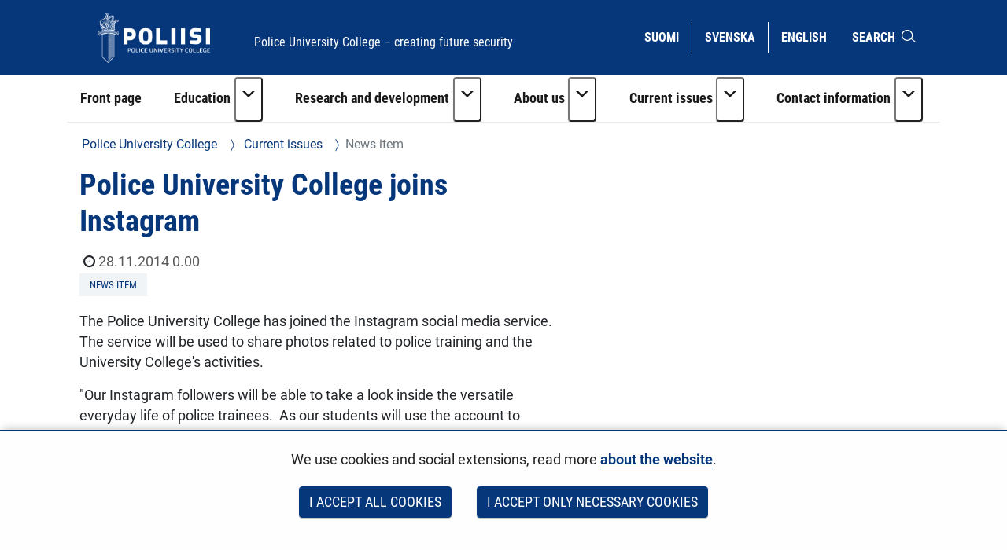

--- FILE ---
content_type: text/html;charset=UTF-8
request_url: https://polamk.fi/en/-/police-university-college-joins-instagram-
body_size: 17203
content:
<!doctype html>
<html class="ltr" dir="ltr" lang="en-US">
 <head> 
  <link rel="alternate" hreflang="en" href="https://polamk.fi/en/-/police-university-college-joins-instagram-"> 
  <title>Police University College joins Instagram - Police University College</title> 
  <meta content="initial-scale=1.0, width=device-width" name="viewport"> 
  <link rel="stylesheet" type="text/css" href="/o/common-ui-resources/fonts/roboto/main.css?browserId=chrome&amp;themeId=yjapoliisitheme_WAR_yjapoliisitheme&amp;minifierType=css&amp;languageId=en_US&amp;t=1768235676000
"> 
  <link rel="stylesheet" type="text/css" href="/o/common-ui-resources/fonts/roboto-condensed/main.css?browserId=chrome&amp;themeId=yjapoliisitheme_WAR_yjapoliisitheme&amp;minifierType=css&amp;languageId=en_US&amp;t=1768235676000
"> 
  <link rel="stylesheet" type="text/css" href="/o/common-ui-resources/css/main.css?browserId=chrome&amp;themeId=yjapoliisitheme_WAR_yjapoliisitheme&amp;minifierType=css&amp;languageId=en_US&amp;t=1768235676000
"> 
  <meta content="text/html; charset=UTF-8" http-equiv="content-type"> 
  <meta content="Police University College joins Instagram" lang="fi-FI" name="description"> 
  <meta content="news item,news,press releases imported from old site,police university college" lang="fi-FI" name="keywords"> 
  <script data-senna-track="permanent" src="/o/frontend-js-svg4everybody-web/index.js" type="text/javascript"></script> 
  <link href="https://polamk.fi/o/yja-poliisi-theme/images/favicon.ico" rel="shortcut icon"> 
  <link data-senna-track="permanent" href="/o/frontend-theme-font-awesome-web/css/main.css" rel="stylesheet" type="text/css"> 
  <script data-senna-track="permanent" src="/o/frontend-js-jquery-web/jquery/jquery.min.js" type="text/javascript"></script> 
  <script data-senna-track="permanent" src="/o/frontend-js-jquery-web/jquery/init.js" type="text/javascript"></script> 
  <script data-senna-track="permanent" src="/o/frontend-js-jquery-web/jquery/ajax.js" type="text/javascript"></script> 
  <script data-senna-track="permanent" src="/o/frontend-js-jquery-web/jquery/bootstrap.bundle.min.js" type="text/javascript"></script> 
  <script data-senna-track="permanent" src="/o/frontend-js-jquery-web/jquery/collapsible_search.js" type="text/javascript"></script> 
  <script data-senna-track="permanent" src="/o/frontend-js-jquery-web/jquery/fm.js" type="text/javascript"></script> 
  <script data-senna-track="permanent" src="/o/frontend-js-jquery-web/jquery/form.js" type="text/javascript"></script> 
  <script data-senna-track="permanent" src="/o/frontend-js-jquery-web/jquery/popper.min.js" type="text/javascript"></script> 
  <script data-senna-track="permanent" src="/o/frontend-js-jquery-web/jquery/side_navigation.js" type="text/javascript"></script> 
  <meta property="og:description" content="Police University College joins Instagram "> 
  <meta property="og:locale" content="en_US"> 
  <meta property="og:locale:alternate" content="fi_FI"> 
  <meta property="og:locale:alternate" content="sv_SE"> 
  <meta property="og:locale:alternate" content="en_US"> 
  <meta property="og:locale:alternate" content="ru_RU"> 
  <meta property="og:site_name" content="Police University College"> 
  <meta property="og:title" content="Police University College joins Instagram "> 
  <meta property="og:type" content="article"> 
  <meta property="og:url" content="https://polamk.fi/en/-/police-university-college-joins-instagram-"> 
  <link class="lfr-css-file" data-senna-track="temporary" href="https://polamk.fi/o/yja-poliisi-theme/css/clay.css?browserId=chrome&amp;themeId=yjapoliisitheme_WAR_yjapoliisitheme&amp;minifierType=css&amp;languageId=en_US&amp;t=1768235676000" id="liferayAUICSS" rel="stylesheet" type="text/css"> 
  <link data-senna-track="temporary" href="/o/frontend-css-web/main.css?browserId=chrome&amp;themeId=yjapoliisitheme_WAR_yjapoliisitheme&amp;minifierType=css&amp;languageId=en_US&amp;t=1699991559480" id="liferayPortalCSS" rel="stylesheet" type="text/css"> 
  <link data-senna-track="temporary" href="/combo?browserId=chrome&amp;minifierType=&amp;themeId=yjapoliisitheme_WAR_yjapoliisitheme&amp;languageId=en_US&amp;com_liferay_analytics_reports_web_internal_portlet_AnalyticsReportsPortlet:%2Fcss%2Fmain.css&amp;com_liferay_product_navigation_product_menu_web_portlet_ProductMenuPortlet:%2Fcss%2Fmain.css&amp;fi_yja_content_review_ContentReviewPortlet:%2Fcss%2Fmain.css&amp;fi_yja_language_version_tool_web_portlet_LanguageVersionToolSelectionPortlet:%2Fcss%2Fmain.css&amp;fi_yja_socialshare_portlet_SocialSharePortletGray_INSTANCE_hklv:%2Fcss%2Fmain.css&amp;t=1768235676000" id="fe66deca" rel="stylesheet" type="text/css"> 
  <script data-senna-track="temporary" type="text/javascript">
	// <![CDATA[
		var Liferay = Liferay || {};

		Liferay.Browser = {
			acceptsGzip: function() {
				return true;
			},

			

			getMajorVersion: function() {
				return 131.0;
			},

			getRevision: function() {
				return '537.36';
			},
			getVersion: function() {
				return '131.0';
			},

			

			isAir: function() {
				return false;
			},
			isChrome: function() {
				return true;
			},
			isEdge: function() {
				return false;
			},
			isFirefox: function() {
				return false;
			},
			isGecko: function() {
				return true;
			},
			isIe: function() {
				return false;
			},
			isIphone: function() {
				return false;
			},
			isLinux: function() {
				return false;
			},
			isMac: function() {
				return true;
			},
			isMobile: function() {
				return false;
			},
			isMozilla: function() {
				return false;
			},
			isOpera: function() {
				return false;
			},
			isRtf: function() {
				return true;
			},
			isSafari: function() {
				return true;
			},
			isSun: function() {
				return false;
			},
			isWebKit: function() {
				return true;
			},
			isWindows: function() {
				return false;
			}
		};

		Liferay.Data = Liferay.Data || {};

		Liferay.Data.ICONS_INLINE_SVG = true;

		Liferay.Data.NAV_SELECTOR = '#navigation';

		Liferay.Data.NAV_SELECTOR_MOBILE = '#navigationCollapse';

		Liferay.Data.isCustomizationView = function() {
			return false;
		};

		Liferay.Data.notices = [
			

			
		];

		Liferay.PortletKeys = {
			DOCUMENT_LIBRARY: 'com_liferay_document_library_web_portlet_DLPortlet',
			DYNAMIC_DATA_MAPPING: 'com_liferay_dynamic_data_mapping_web_portlet_DDMPortlet',
			ITEM_SELECTOR: 'com_liferay_item_selector_web_portlet_ItemSelectorPortlet'
		};

		Liferay.PropsValues = {
			JAVASCRIPT_SINGLE_PAGE_APPLICATION_TIMEOUT: 0,
			NTLM_AUTH_ENABLED: false,
			UPLOAD_SERVLET_REQUEST_IMPL_MAX_SIZE: 3048576000
		};

		Liferay.ThemeDisplay = {

			

			
				getLayoutId: function() {
					return '860';
				},

				

				getLayoutRelativeControlPanelURL: function() {
					return '/en/group/polamk/~/control_panel/manage';
				},

				getLayoutRelativeURL: function() {
					return '/en/-/police-university-college-joins-instagram-';
				},
				getLayoutURL: function() {
					return '/en/-/police-university-college-joins-instagram-';
				},
				getParentLayoutId: function() {
					return '0';
				},
				isControlPanel: function() {
					return false;
				},
				isPrivateLayout: function() {
					return 'false';
				},
				isVirtualLayout: function() {
					return false;
				},
			

			getBCP47LanguageId: function() {
				return 'en-US';
			},
			getCanonicalURL: function() {

				

				return '\x2f-\x2fpolice-university-college-joins-instagram-';
			},
			getCDNBaseURL: function() {
				return 'https://polamk.fi';
			},
			getCDNDynamicResourcesHost: function() {
				return '';
			},
			getCDNHost: function() {
				return '';
			},
			getCompanyGroupId: function() {
				return '10197';
			},
			getCompanyId: function() {
				return '10157';
			},
			getDefaultLanguageId: function() {
				return 'fi_FI';
			},
			getDoAsUserIdEncoded: function() {
				return '';
			},
			getLanguageId: function() {
				return 'en_US';
			},
			getParentGroupId: function() {
				return '25254699';
			},
			getPathContext: function() {
				return '';
			},
			getPathImage: function() {
				return '/image';
			},
			getPathJavaScript: function() {
				return '/o/frontend-js-web';
			},
			getPathMain: function() {
				return '/en/c';
			},
			getPathThemeImages: function() {
				return 'https://polamk.fi/o/yja-poliisi-theme/images';
			},
			getPathThemeRoot: function() {
				return '/o/yja-poliisi-theme';
			},
			getPlid: function() {
				return '233283048';
			},
			getPortalURL: function() {
				return 'https://polamk.fi';
			},
			getRealUserId: function() {
				return '10161';
			},
			getScopeGroupId: function() {
				return '25254699';
			},
			getScopeGroupIdOrLiveGroupId: function() {
				return '25254699';
			},
			getSessionId: function() {
				return '';
			},
			getSiteAdminURL: function() {
				return 'https://polamk.fi/group/polamk/~/control_panel/manage?p_p_lifecycle=0&p_p_state=maximized&p_p_mode=view';
			},
			getSiteGroupId: function() {
				return '25254699';
			},
			getURLControlPanel: function() {
				return '/en/group/control_panel?refererPlid=233283048';
			},
			getURLHome: function() {
				return 'https\x3a\x2f\x2fpolamk\x2efi\x2f';
			},
			getUserEmailAddress: function() {
				return '';
			},
			getUserId: function() {
				return '10161';
			},
			getUserName: function() {
				return '';
			},
			isAddSessionIdToURL: function() {
				return false;
			},
			isImpersonated: function() {
				return false;
			},
			isSignedIn: function() {
				return false;
			},

			isStagedPortlet: function() {
				
					
						return false;
					
				
			},

			isStateExclusive: function() {
				return false;
			},
			isStateMaximized: function() {
				return false;
			},
			isStatePopUp: function() {
				return false;
			}
		};

		var themeDisplay = Liferay.ThemeDisplay;

		Liferay.AUI = {

			

			getAvailableLangPath: function() {
				return 'available_languages.jsp?browserId=chrome&themeId=yjapoliisitheme_WAR_yjapoliisitheme&colorSchemeId=01&languageId=en_US&t=1768672991339';
			},
			getCombine: function() {
				return false;
			},
			getComboPath: function() {
				return '/combo/?browserId=chrome&minifierType=&languageId=en_US&t=1768242817377&';
			},
			getDateFormat: function() {
				return '%m/%d/%Y';
			},
			getEditorCKEditorPath: function() {
				return '/o/frontend-editor-ckeditor-web';
			},
			getFilter: function() {
				var filter = 'raw';

				
					

				return filter;
			},
			getFilterConfig: function() {
				var instance = this;

				var filterConfig = null;

				if (!instance.getCombine()) {
					filterConfig = {
						replaceStr: '.js' + instance.getStaticResourceURLParams(),
						searchExp: '\\.js$'
					};
				}

				return filterConfig;
			},
			getJavaScriptRootPath: function() {
				return '/o/frontend-js-web';
			},
			getLangPath: function() {
				return 'aui_lang.jsp?browserId=chrome&themeId=yjapoliisitheme_WAR_yjapoliisitheme&colorSchemeId=01&languageId=en_US&t=1768242817377';
			},
			getPortletRootPath: function() {
				return '/html/portlet';
			},
			getStaticResourceURLParams: function() {
				return '?browserId=chrome&minifierType=&languageId=en_US&t=1768242817377';
			}
		};

		Liferay.authToken = 'diDjq7PS';

		

		Liferay.currentURL = '\x2fen\x2f-\x2fpolice-university-college-joins-instagram-';
		Liferay.currentURLEncoded = '\x252Fen\x252F-\x252Fpolice-university-college-joins-instagram-';
	// ]]>
</script> 
  <script src="/o/js_loader_config?t=1768242795003" type="text/javascript"></script> 
  <script data-senna-track="permanent" src="/o/frontend-js-aui-web/aui/aui/aui.js" type="text/javascript"></script> 
  <script data-senna-track="permanent" src="/o/frontend-js-aui-web/liferay/modules.js" type="text/javascript"></script> 
  <script data-senna-track="permanent" src="/o/frontend-js-aui-web/liferay/aui_sandbox.js" type="text/javascript"></script> 
  <script data-senna-track="permanent" src="/o/frontend-js-aui-web/aui/attribute-base/attribute-base.js" type="text/javascript"></script> 
  <script data-senna-track="permanent" src="/o/frontend-js-aui-web/aui/attribute-complex/attribute-complex.js" type="text/javascript"></script> 
  <script data-senna-track="permanent" src="/o/frontend-js-aui-web/aui/attribute-core/attribute-core.js" type="text/javascript"></script> 
  <script data-senna-track="permanent" src="/o/frontend-js-aui-web/aui/attribute-observable/attribute-observable.js" type="text/javascript"></script> 
  <script data-senna-track="permanent" src="/o/frontend-js-aui-web/aui/attribute-extras/attribute-extras.js" type="text/javascript"></script> 
  <script data-senna-track="permanent" src="/o/frontend-js-aui-web/aui/event-custom-base/event-custom-base.js" type="text/javascript"></script> 
  <script data-senna-track="permanent" src="/o/frontend-js-aui-web/aui/event-custom-complex/event-custom-complex.js" type="text/javascript"></script> 
  <script data-senna-track="permanent" src="/o/frontend-js-aui-web/aui/oop/oop.js" type="text/javascript"></script> 
  <script data-senna-track="permanent" src="/o/frontend-js-aui-web/aui/aui-base-lang/aui-base-lang.js" type="text/javascript"></script> 
  <script data-senna-track="permanent" src="/o/frontend-js-aui-web/liferay/dependency.js" type="text/javascript"></script> 
  <script data-senna-track="permanent" src="/o/frontend-js-aui-web/liferay/util.js" type="text/javascript"></script> 
  <script data-senna-track="permanent" src="/o/frontend-js-web/loader/config.js" type="text/javascript"></script> 
  <script data-senna-track="permanent" src="/o/frontend-js-web/loader/loader.js" type="text/javascript"></script> 
  <script data-senna-track="permanent" src="/o/frontend-js-web/liferay/dom_task_runner.js" type="text/javascript"></script> 
  <script data-senna-track="permanent" src="/o/frontend-js-web/liferay/events.js" type="text/javascript"></script> 
  <script data-senna-track="permanent" src="/o/frontend-js-web/liferay/lazy_load.js" type="text/javascript"></script> 
  <script data-senna-track="permanent" src="/o/frontend-js-web/liferay/liferay.js" type="text/javascript"></script> 
  <script data-senna-track="permanent" src="/o/frontend-js-web/liferay/global.bundle.js" type="text/javascript"></script> 
  <script data-senna-track="permanent" src="/o/frontend-js-web/liferay/portlet.js" type="text/javascript"></script> 
  <script data-senna-track="permanent" src="/o/frontend-js-web/liferay/workflow.js" type="text/javascript"></script> 
  <script data-senna-track="temporary" src="/o/js_bundle_config?t=1768242820594" type="text/javascript"></script> 
  <script data-senna-track="temporary" type="text/javascript">
	// <![CDATA[
		
			
				
		

		

		
	// ]]>
</script> 
  <meta name="google-site-verification" content="W6AA3HEZfYZTnOAG5j5DJt8kghSIEKTTpJGaVvVeooA"> 
   
   
  <style data-senna-track="temporary">
    .columnist {
        color: var(--yja-color-meta, #595959);
        font-family: var(--yja-heading-font-family) !important;
        font-size: var(--yja-font-size-xs) !important;
    }
</style> 
  <link class="lfr-css-file" data-senna-track="temporary" href="https://polamk.fi/o/yja-poliisi-theme/css/main.css?browserId=chrome&amp;themeId=yjapoliisitheme_WAR_yjapoliisitheme&amp;minifierType=css&amp;languageId=en_US&amp;t=1768235676000" id="liferayThemeCSS" rel="stylesheet" type="text/css"> 
  <style data-senna-track="temporary" type="text/css">
		#wrapper .yja-forms .vs__selected-options input.vs__search {
    margin-bottom: 0 !important;
    border: 0 !important;
}

#yja-poliisi-search input.form-control {
    height: 36px;
}

#yja-poliisi-search button {
    border: 0;
}

a.yja-poliisi-asset-link {
    margin-bottom: 0 !important;
    padding-top: 1rem !important;
}

.yja-poliisi-asset-listing .meta {
    margin-bottom: 0;
}

.fessWrapper button.searchButton.btn.btn-primary {
    height: 100%;
}

.navbar .nav li > a {
    overflow-wrap: break-word !important;
    word-wrap: break-word !important;
    word-break: break-word !important;
}

.asset-documents__listing {
    border: 0 !important;
}
.asset-documents__listing ul.list-group {
    list-style: none;
    margin: 0;
    padding: 0;
}
.asset-documents__listing ul.list-group li a {
    display: block;
    padding: 0.5rem 0.8rem;
    border-bottom: 1px solid #adb5bd;
}

#blog ul {
    padding-left: 0;
}

.portlet-blogs .news-page {
    margin: 0;
}

.yja-poliisi-asset-listing-wrapper.news-highlights ul li:first-child:before {
    display: none;
}

@media (max-width: 1199px) and (min-width: 992px) {
    section:not(.portlet).yja-poliisi-hero .hero-wrapper .hero-image-content picture {
        max-height: initial;
    }

    section:not(.portlet).yja-poliisi-hero .hero-wrapper .hero-image-content picture img {
        width: auto;
        height: 100%;
        object-fit: cover;
        width: 100%;
    }
}

@media (max-width: 767px) {
    section:not(.portlet).yja-poliisi-hero .hero-wrapper .hero-image-content {
        max-height: 40vh;
    }
}

section.notifications {
    padding-bottom: 0 !important;
}

section.yja-poliisi-contacts-settings > .row {
    justify-content: center;
}

section.yja-poliisi-contacts-settings > .row > div {
    margin-bottom: 1rem;
}

.fessWrapper .form-group > h1 {
    display: none !important;
}

.fessWrapper .form-group > label {
    position: absolute;
    width: 1px;
    height: 1px;
    padding: 0;
    margin: -1px;
    overflow: hidden;
    clip: rect(0, 0, 0, 0);
    border: 0;
}

.fessWrapper {
    font-family: inherit;
}

.fessWrapper li {
    border-bottom: 1px solid #cccc !important;;
    margin: 1rem 0;
}

.fessWrapper .title {
    margin-bottom: 0.5rem !important;
}

.fessWrapper a {
    color: var(--blue) !important;
}

.fessWrapper .pagination > li > a, 
.fessWrapper .pagination > li > span {
    color: var(--blue) !important;
}

.fessWrapper .pagination > .active > a, 
.fessWrapper .pagination > .active > a:focus, 
.fessWrapper .pagination > .active > a:hover, 
.fessWrapper .pagination > .active > span, 
.fessWrapper .pagination > .active > span:focus, 
.fessWrapper .pagination > .active > span:hover {
    background-color: var(--blue);
    border-color: var(--blue);
}

.gallery.gallery-element picture,
.gallery.gallery-element picture img {
    display: block;
}

.gallery.gallery-element img {
    margin: 0 2rem 2rem 0;
    max-width: 300px;
    border-radius: 50%;
}

@media (max-width: 640px) {
    .gallery.gallery-element picture,
    .gallery.gallery-element picture img {
        display: block;
        width: 100% !important;
        max-width: 100%;
    }
}

section.gallery.gallery-element img.style-square {
    max-width: 300px;
    height: auto;
    border-radius: 0%;
}

.topic-wrapper .additional-keywords {
    margin-left: 1.5rem;
}

.signed-in .portlet-blogs .autofit-col-expand + .autofit-col-end {
    top: -4.5rem !important;
}

.journal-display-page .journal-content-article .news-page p:not(.ingress),
.journal-display-page .journal-content-article .news-page font {
    font-family: inherit !important;
    font-size: inherit !important;
}

#wrapper .journal-content-article .banner a.yja-external-link {
    position: relative;
    display: block;
}

#wrapper .journal-content-article .banner a.yja-external-link:after {
    color: #fff;
    padding: 0.2rem;
    border-radius: 0.2rem;
    position: absolute;
    left: 0;
    top: 1rem;
    width: 2rem;
    height: 2rem;
}

.service-details h2 {
    padding: 0 !important;
}

@media (min-width: 992px) {
    #navigation ul.nav li.btn-group {
        flex-wrap: nowrap !important;
    }
}

section.yja-poliisi-asset-listing-wrapper + .lfr-pagination {
    margin-bottom: 4rem;
}

section.phone-description {
    margin-top: 2rem;
}

.journal-content-article picture img {
    margin: 1rem 0 2rem 0;
}

.journal-content-article a.yja-external-link:after {
    content: "\f08e";
    font-family: "fontawesome-alloy";
    margin: 0 0 0 3px;
    display: inline-block;
    font-size: 0.875em;
    position: relative;
    top: 0;
}

.yja-poliisi-linklist-nav ul li a {
    font-weight: bold;
}

/* Make labels inside this element only visible for screen readers */
.sr-only-label label {
    visibility: hidden;
}

#navigation ul.nav li.btn-group > .dropdown-toggle img {
    margin-bottom: 0.2rem;
}

.news-page .links a {
    color: #06377b;
}

.news-page .links a:hover,
.news-page .links a:focus {
    color: #06377b;
}

#page-navigation ul li a {
    text-decoration: none;
}

#page-navigation ul li a:hover,
#page-navigation ul li a:focus,
.yja-poliisi-asset-listing a:hover .title,
.yja-poliisi-asset-listing a:focus .title,
footer nav ul li a:hover span:first-child:not(.title),
footer nav ul li a:focus span:first-child:not(.title),
button.btn-scrolltotop:hover span:last-child,
button.btn-scrolltotop:focus span:last-child,
section.yja-poliisi-tabs ul.nav.nav-pills > li > a:hover,
section.yja-poliisi-tabs ul.nav.nav-pills > li > a:focus {
    text-decoration: underline !important;
}

footer a.yja-external-link span:first-child:after {
    content: "\f08e";
    font-family: "fontawesome-alloy";
    margin: 0 0 0 3px;
    display: inline-block;
    font-size: 0.875em;
    position: relative;
    top: 0;
}

.list.list__assets.results .item__heading,
.list.list__assets.results .meta,
.list.list__assets.results .list__item > p {
    margin-bottom: 0.5rem !important;
}

.list.list__assets.results .meta .date {
    font-size: unset;
    color: unset;
    margin-bottom: 1rem !important;
}

.list.list__assets.results .yja-tag {
    font-family: "Roboto Condensed", sans-serif;
    font-weight: 400;
    font-size: 0.9rem;
    color: #06377b;
    background-color: #f0f4f6;
    text-transform: uppercase;
    padding: 0.3rem 0.8rem;
    margin-right: 0.5rem;
    margin-bottom: 0.5rem;
    white-space: nowrap;
}

.list.list__assets.results .list.list__item {
    margin: 0;
    padding: 1.5rem 0;
    border-bottom: 1px solid #d2edf3;
}

.web-content-listing-portlet .nav .active a {
    background-color: #06377b;
}

.lfr-pagination-buttons li.disabled > a {
    color: #6e6e6e !important;
}

.poliisi-alert .icon {
    flex-shrink: 0;
}

#content .breadcrumb.breadcrumb-horizontal {
    padding: 1rem 1.2rem;
}

.news-page a.text-link {
    color: #06377b;
    display: block;
    margin: 0 0 0.5rem 0;
}

.news-page a.text-link + br {
    display: none;
}

.news-page .meta.bottom-meta {
    margin-top: 2rem;
}

li.list.list__item a {
    font-family: "Roboto Condensed",sans-serif;
    font-size: 1.4rem;
    font-weight: bold;
    color: #06377b;
    margin: 0;
}

.lfr-pagination-buttons.pager .page-item .page-link {
    border-radius: 0 !important;
    border: 1px solid #06377b !important;
    background-color: transparent;
    color: #06377b !important;
}

.lfr-pagination-buttons.pager .page-item.disabled .page-link {
    color: #777 !important;
    border: 1px solid #bbb !important;
}

.lfr-pagination-buttons.pager .page-item.active .page-link {
    background-color: #06377b !important;
    color: #fff !important;
}

.lfr-pagination-buttons.pager .page-item .page-link {
    border-radius: 0 !important;
    border: 1px solid #06377b !important;
    background-color: transparent;
    color: #06377b !important;
}

.lfr-pagination-buttons.pager .page-item.disabled .page-link {
    color: #777 !important;
    border: 1px solid #bbb !important;
}

.lfr-pagination-buttons.pager .page-item a.page-link:hover,
.lfr-pagination-buttons.pager .page-item a.page-link:focus {
    text-decoration: underline !important;
}

#navigation ul.nav > li > a:focus {
    background-color: #fff;
    color: #06377b;
    text-decoration: none;
}

#navigation ul.nav li a:focus span:after {
    border-color: #06377b;
}

#navigation ul.nav > li.active > a:focus {
    color: #06377b !important;
}

#navigation ul.nav li.btn-group .dropdown-menu .dropdown-item a:hover {
    text-decoration: underline;
}

#navigation ul.nav li.btn-group .dropdown-menu .dropdown-item a:focus {
    color: #fff !important;
    text-decoration: underline;
}

.btn.btn-more {
    border-color: #06377b;
    border-width: 1px;
    font-family: 'Roboto Condensed';
    color: #06377b !important;
    text-transform: uppercase !important;
    border-radius: 0;
    text-align: center;
    text-decoration: none;
    background: transparent !important;
}

.portlet-blogs .col-md-12.widget-mode-detail-text {
    flex-direction: column;
    display: flex;
}

.listing-as-tags .portlet-body ul {
    list-style: none;
    margin: 0 0 1rem 0;
    padding: 0;
    display: flex;
    flex-wrap: wrap;
}

.listing-as-tags .portlet-body ul li {
    margin: 0;
    padding: 0;
}

.listing-as-tags .portlet-body ul li a {
    margin: 0 0.5rem 0.5rem 0;
    padding: 0.2rem 0.5rem;
    border: 1px solid var(--blue);
    display: block;
    text-decoration: none;
    font-family: "Roboto Condensed";
    font-weight: normal;
}

.listing-as-tags .portlet-body ul li a:hover,
.listing-as-tags .portlet-body ul li a:focus {
    background-color: var(--blue);
    color: var(--white);
    text-decoration: underline;
}

.info-accordions .info-accordion .info-accordion-content .content .content-item ul.styled {
    list-style: disc;
    margin: 0 0 1rem 0;
}

.info-accordions .info-accordion .info-accordion-content .content .content-item ul.styled li {
    margin-left: 2rem;
    padding-left: 1rem;
    text-indent: -1rem;
}

.sub-service-help {
    margin-bottom: 0.5rem;
}

.sub-service-help:last-child {
    margin-bottom: 1rem;
}

.sub-service-help .content-title {
    display: block !important;
}

.info-accordions .info-accordion .info-accordion-content .content .content-title:not(:first-child) {
    margin-top: 1rem !important;
}

@media (max-width: 680px) {
    .rns-plugin .rns-reactions .reactions .rns-reaction .rns-reaction-button .rns-reaction-count {
        color: #fff !important;
        font-weight: bold !important;
    }
    
    .rns-plugin .rns-reactions .reactions .rns-reaction {
        border: 1px solid #06377b;
    }

    .rns-plugin .rns-reactions .reactions .rns-reaction + .rns-reaction {
        border-top: 0;
    }
    
}

.rns-plugin .rns-footer .rns-footer-link img {
    opacity: 1 !important;
}

.poliisi-modal-slide {
    margin: 0 !important;
}

@media (max-width: 767px) {
    .poliisiModal,
    .poliisi-modal-content {
        margin: 0 !important;
        padding: 0 !important;
        width: 100%;
    }

    .poliisiModal button.close,
    .poliisiModal button.prev,
    .poliisiModal button.next {
        background-color: var(--blue) !important;
        border-radius: 0.2rem !important;
        z-index: 10;
        font-size: 2rem;
        width: 4rem;
        height: 4rem;
    }
   
    .poliisi-modal-slide picture {
        overflow: hidden;
    }

    .poliisi-modal-slide picture img {
        max-height: 80vh;
        margin: 0 auto;
    }
}

.yja-poliisi-asset-listing .metadata .modified-text {
    display: none;
}

section:not(.portlet).info-columns > .container-fluid {
    border: .06rem solid #00a0d1 !important;
}
	</style> 
  <style data-senna-track="temporary" type="text/css">

		

			

		

			

		

			

		

			

		

			

		

			

		

			

		

	</style> 
  <style>
/* Publication Theme Mobile navigation */
.yja-publication .yja-mobile-navigation { display: none; }
/* YJAOM-815 */
.top-frame .has-control-menu.controls-visible .portlet-asset-publisher .portlet-topper{
    z-index: 3;
}

/* YJAY-3881  */
.chrome .input-group .btn:focus, .chrome .input-group .form-control:focus {
    z-index: inherit;
}

/* SD-30779 */ 
*[lang="ar_SA"], *[lang="ar-SA"], *[lang="ar-SA"] *{ direction: rtl !important; }


/* YJALR71-2924 */
.controls-visible.signed-in .portlet-column-content.empty {min-height: 50px;margin-bottom: 10px;border: 1px dashed #d1d1d1;}

/* YJAVNK-1622 */
.has-control-menu .lfr-add-panel.open-admin-panel.sidenav-menu-slider{
    width: 500px !important;
}
.has-control-menu .lfr-admin-panel.sidenav-menu-slider .product-menu{
    width: 500px !important;
} 

</style> 
  <script>
    /* YJAY-1778 */
    (function () {
        window.YjaSearcher = window.YjaSearcher || {};
        window.YjaSearcher.encodeInput = window.YjaSearcher.encodeInput || function (userInput) {
            return encodeURIComponent(userInput).trim()
                .replace(/%2[f|F]/g, '/')
                .replace(/%5[c|C]/g, '%20')
                .replace(",", "%2C")
                .replace("\"", "%22")
                .replace("!", "%21")
                .replace("&", "%26")
                .replace("'", "%27")
                .replace('(', '%28')
                .replace(')', '%29');
        };

        window.YjaSearcher.readInput = window.YjaSearcher.readInput || function (input) {
            input = input || '';
            if (('' + input).trim().indexOf('#') < 0) {
                input = '#' + input;
            }
            var keywords = $(input).val();
            keywords = window.YjaSearcher.encodeInput(keywords);
            return keywords;
        };

        window.YjaSearcher.submitSearchForm = window.YjaSearcher.submitSearchForm || function (input) {
            var keywords = window.YjaSearcher.readInput(input);
            var formSearchUrl = window.YjaSearcher.formSearchUrl;
            if (formSearchUrl && keywords) {
                document.location.href = formSearchUrl + "?q=" + keywords;
            }
        };
    })();
</script> 
  <style data-senna-track="temporary" type="text/css">
</style> 
  <link data-senna-track="permanent" href="https://polamk.fi/combo?browserId=chrome&amp;minifierType=css&amp;languageId=en_US&amp;t=1768242780635&amp;/o/yja-common-ui-theme-contributor/css/yja-common-ui.css" rel="stylesheet" type="text/css"> 
  <script data-senna-track="permanent" src="https://polamk.fi/o/yja-common-ui-theme-contributor/js/yja-common-ui.js?browserId=chrome&amp;languageId=en_US&amp;t=1768242780635" type="text/javascript"></script> 
  <script type="text/javascript">
// <![CDATA[
Liferay.on(
	'ddmFieldBlur', function(event) {
		if (window.Analytics) {
			Analytics.send(
				'fieldBlurred',
				'Form',
				{
					fieldName: event.fieldName,
					focusDuration: event.focusDuration,
					formId: event.formId,
					formPageTitle: event.formPageTitle,
					page: event.page,
					title: event.title
				}
			);
		}
	}
);

Liferay.on(
	'ddmFieldFocus', function(event) {
		if (window.Analytics) {
			Analytics.send(
				'fieldFocused',
				'Form',
				{
					fieldName: event.fieldName,
					formId: event.formId,
					formPageTitle: event.formPageTitle,
					page: event.page,
					title: event.title
				}
			);
		}
	}
);

Liferay.on(
	'ddmFormPageShow', function(event) {
		if (window.Analytics) {
			Analytics.send(
				'pageViewed',
				'Form',
				{
					formId: event.formId,
					formPageTitle: event.formPageTitle,
					page: event.page,
					title: event.title
				}
			);
		}
	}
);

Liferay.on(
	'ddmFormSubmit', function(event) {
		if (window.Analytics) {
			Analytics.send(
				'formSubmitted',
				'Form',
				{
					formId: event.formId
				}
			);
		}
	}
);

Liferay.on(
	'ddmFormView', function(event) {
		if (window.Analytics) {
			Analytics.send(
				'formViewed',
				'Form',
				{
					formId: event.formId,
					title: event.title
				}
			);
		}
	}
);
// ]]>
</script> 
  <script data-senna-track="temporary" type="text/javascript">
	if (window.Analytics) {
		window._com_liferay_document_library_analytics_isViewFileEntry = false;
	}
</script> 
  <link rel="apple-touch-icon" sizes="180x180" href="    https://polamk.fi/o/yja-poliisi-theme/images/favicons/apple-touch-icon.png?browserId=chrome&amp;languageId=en_US&amp;t=1768235676000
"> 
  <link rel="icon" type="image/png" sizes="32x32" href="    https://polamk.fi/o/yja-poliisi-theme/images/favicons/favicon-32x32.png?browserId=chrome&amp;languageId=en_US&amp;t=1768235676000
"> 
  <link rel="icon" type="image/png" sizes="16x16" href="    https://polamk.fi/o/yja-poliisi-theme/images/favicons/favicon-16x16.png?browserId=chrome&amp;languageId=en_US&amp;t=1768235676000
"> 
  <link rel="manifest" href="    https://polamk.fi/o/yja-poliisi-theme/images/favicons/manifest.json?browserId=chrome&amp;languageId=en_US&amp;t=1768235676000
"> 
  <link rel="mask-icon" href="    https://polamk.fi/o/yja-poliisi-theme/images/favicons/safari-pinned-tab.svg?browserId=chrome&amp;languageId=en_US&amp;t=1768235676000
" color="#06377b"> 
  <link rel="shortcut icon" href="    https://polamk.fi/o/yja-poliisi-theme/images/favicon.ico?browserId=chrome&amp;languageId=en_US&amp;t=1768235676000
"> 
  <meta name="msapplication-TileColor" content="#06377b"> 
  <meta name="msapplication-TileImage" content="    https://polamk.fi/o/yja-poliisi-theme/images/favicons/mstile-144x144.png?browserId=chrome&amp;languageId=en_US&amp;t=1768235676000
"> 
  <meta name="msapplication-config" content="    https://polamk.fi/o/yja-poliisi-theme/images/favicons/browserconfig.xml?browserId=chrome&amp;languageId=en_US&amp;t=1768235676000
"> 
  <meta name="theme-color" content="#06377b"> 
  <meta name="twitter:card" content="summary_large_image"> 
  <meta name="twitter:title" content="Police University College joins Instagram - Police University College"> 
  <meta name="twitter:site" content="@SuomenPoliisi"> 
  <link rel="stylesheet" type="text/css" href="/o/yja-cookie-consent-web/css/main.css?browserId=chrome&amp;themeId=yjapoliisitheme_WAR_yjapoliisitheme&amp;minifierType=css&amp;languageId=en_US&amp;t=1768235676000"> 
  <meta property="og:image" content="https://polamk.fi/documents/25235045/25235658/poliisi-miekka-hd.jpg/f23a2989-e688-03bc-488a-82f9ef08b530?t=1623915537789"> 
  <meta name="twitter:image" content="https://polamk.fi/documents/25235045/25235658/poliisi-miekka-hd.jpg/f23a2989-e688-03bc-488a-82f9ef08b530?t=1623915537789"> 
 </head> 
 <body class="chrome controls-visible  yui3-skin-sam signed-out public-page site yja-poliisi-theme-poliisi   en" itemscope itemtype="http://schema.org/WebPage"> 
  <a href="#content-main" id="skip-to-content">Skip to content</a> 
  <script>var YjaSearcher = YjaSearcher || {};
YjaSearcher.formSearchUrl = '/en/search';</script> 
  <section class="p-0"> 
  </section> 
  <div class="page-wrapper mm-page"> 
   <section id="wrapper"> 
    <header id="banner" role="banner"> 
     <div class="container"> 
      <div class="row"> 
       <div class="col"> 
        <div class="d-flex justify-content-between"> 
         <div id="heading" class="align-self-center"> 
          <div class="site-title"> 
           <a class="logo custom-logo" href="/en"> <img class="yja-poliisi-logo" alt="" src="https://polamk.fi/documents/25254699/26833657/PAK_EN_white.png/e7b4cae6-135e-0bf2-10b2-f455e7acb9ce?version=1.0&amp;t=1598595107996&amp;width=800" aria-hidden="true"> <span class="sr-only site-name">Police University College - To frontpage</span> </a> 
          </div> 
         </div> 
         <div class="title-description align-self-center mr-auto">
           Police University College – creating future security 
         </div> 
         <div class="portlet-boundary portlet-boundary_fi_yja_language_version_tool_web_portlet_LanguageVersionToolSelectionPortlet_  portlet-static portlet-static-end portlet-barebone language-version-selection-portlet " id="p_p_id_fi_yja_language_version_tool_web_portlet_LanguageVersionToolSelectionPortlet_"> 
          <span id="p_fi_yja_language_version_tool_web_portlet_LanguageVersionToolSelectionPortlet"></span> 
          <section class="portlet" id="portlet_fi_yja_language_version_tool_web_portlet_LanguageVersionToolSelectionPortlet"> 
           <div class="portlet-content"> 
            <div class="autofit-float autofit-row portlet-header"> 
             <div class="autofit-col autofit-col-expand"> 
              <h2 class="portlet-title-text">Kieliversion valinta</h2> 
             </div> 
             <div class="autofit-col autofit-col-end"> 
              <div class="autofit-section"> 
              </div> 
             </div> 
            </div> 
            <div class=" portlet-content-container"> 
             <div class="portlet-body"> 
              <ul aria-label="Select site language" class="en" id="languageSelectionMenu"> 
               <li class="fi" lang="fi"><a rel="nofollow" href="https://polamk.fi/?p_p_id=fi_yja_language_version_tool_web_portlet_LanguageVersionToolMissingNotificationPortlet&amp;_fi_yja_language_version_tool_web_portlet_LanguageVersionToolMissingNotificationPortlet_missingLanguageVersion=1"><span class="sr-only">Valitse kieli</span> Suomi</a></li> 
               <li class="sv" lang="sv"><a rel="nofollow" href="https://polamk.fi/sv/?p_p_id=fi_yja_language_version_tool_web_portlet_LanguageVersionToolMissingNotificationPortlet&amp;_fi_yja_language_version_tool_web_portlet_LanguageVersionToolMissingNotificationPortlet_missingLanguageVersion=1"><span class="sr-only">Välj språket</span> Svenska</a></li> 
               <li class="en" lang="en"><a href="https://polamk.fi/en/-/police-university-college-joins-instagram-"><span class="sr-only">Select language</span> English</a></li> 
              </ul> 
              <div class="yja-metacontent" hidden> 
              </div> 
             </div> 
            </div> 
           </div> 
          </section> 
         </div> 
         <a href="/search" class="search-link align-self-center"> <span class="pr-1">Search</span> </a> 
        </div> 
       </div> 
      </div> 
     </div> 
    </header> 
    <nav class="sort-pages modify-pages navbar navbar-expand-lg container" id="navigation" aria-label="Main navigation"> 
     <button class="navbar-toggler" type="button" data-toggle="collapse" data-target="#mainMenubar" aria-controls="mainMenubar" aria-expanded="false" aria-label="Menu"> <span class="navbar-toggler-text">Menu</span> <span class="navbar-toggler-icon"> 
       <svg class="lexicon-icon lexicon-icon-bars" role="presentation" viewbox="0 0 512 512"> 
        <use xlink:href="https://polamk.fi/o/yja-poliisi-theme/images/clay/icons.svg#bars" /> 
       </svg></span> </button> 
     <ul class="nav nav-pills navbar-collapse" id="mainMenubar"> 
      <li class="nav-item" id="layout_346"><a href="https://polamk.fi/en/front-page" class="nav-link"> <span>Front page</span> </a></li> 
      <li class="nav-item btn-group" id="layout_341"><a href="https://polamk.fi/en/education" class="nav-link"> <span>Education</span> </a> <button class="dropdown-toggle dropdown-toggle-split" data-toggle="dropdown" aria-expanded="false"> <img alt="" role="presentation" aria-hidden="true" src="    /o/yja-poliisi-theme/images/icons/black/menu-narrow-down-nonactive-S.svg?browserId=chrome&amp;languageId=en_US&amp;t=1768235676000
" class="poliisi-icon-dropdown-down"> <img alt="" role="presentation" aria-hidden="true" src="    /o/yja-poliisi-theme/images/icons/black/menu-narrow-up-active-S.svg?browserId=chrome&amp;languageId=en_US&amp;t=1768235676000
" class="poliisi-icon-dropdown-up"> <span class="sr-only">Education - submenu</span> </button> 
       <ul class="dropdown-menu child-menu" aria-label="Education - submenu"> 
        <li class="dropdown-item" id="layout_347"><a href="https://polamk.fi/en/bachelor-of-police-services">Bachelor of Police Services</a></li> 
        <li class="dropdown-item" id="layout_348"><a href="https://polamk.fi/en/master-of-police-services">Master of Police Services</a></li> 
        <li class="dropdown-item" id="layout_349"><a href="https://polamk.fi/en/continuing-education-for-police">Continuing education for police</a></li> 
        <li class="dropdown-item" id="layout_350"><a href="https://polamk.fi/en/bachelor-of-rescue-services">Bachelor of Rescue Services</a></li> 
        <li class="dropdown-item" id="layout_351"><a href="https://polamk.fi/en/other-courses">Other courses</a></li> 
        <li class="dropdown-item" id="layout_629"><a href="https://polamk.fi/en/network-studies">Network studies</a></li> 
       </ul></li> 
      <li class="nav-item btn-group" id="layout_342"><a href="https://polamk.fi/en/research-and-development" class="nav-link"> <span>Research and development</span> </a> <button class="dropdown-toggle dropdown-toggle-split" data-toggle="dropdown" aria-expanded="false"> <img alt="" role="presentation" aria-hidden="true" src="    /o/yja-poliisi-theme/images/icons/black/menu-narrow-down-nonactive-S.svg?browserId=chrome&amp;languageId=en_US&amp;t=1768235676000
" class="poliisi-icon-dropdown-down"> <img alt="" role="presentation" aria-hidden="true" src="    /o/yja-poliisi-theme/images/icons/black/menu-narrow-up-active-S.svg?browserId=chrome&amp;languageId=en_US&amp;t=1768235676000
" class="poliisi-icon-dropdown-up"> <span class="sr-only">Research and development - submenu</span> </button> 
       <ul class="dropdown-menu child-menu" aria-label="Research and development - submenu"> 
        <li class="dropdown-item" id="layout_352"><a href="https://polamk.fi/en/rdi-in-brief">RDI in brief</a></li> 
        <li class="dropdown-item" id="layout_353"><a href="https://polamk.fi/en/rdi-projects">RDI projects</a></li> 
        <li class="dropdown-item" id="layout_354"><a href="https://polamk.fi/en/student-projects">Student projects</a></li> 
        <li class="dropdown-item" id="layout_355"><a href="https://polamk.fi/en/publishing">Publishing</a></li> 
        <li class="dropdown-item" id="layout_356"><a href="https://polamk.fi/en/ethics-and-open-science">Ethics and open science</a></li> 
       </ul></li> 
      <li class="nav-item btn-group" id="layout_343"><a href="https://polamk.fi/en/about-us" class="nav-link"> <span>About us</span> </a> <button class="dropdown-toggle dropdown-toggle-split" data-toggle="dropdown" aria-expanded="false"> <img alt="" role="presentation" aria-hidden="true" src="    /o/yja-poliisi-theme/images/icons/black/menu-narrow-down-nonactive-S.svg?browserId=chrome&amp;languageId=en_US&amp;t=1768235676000
" class="poliisi-icon-dropdown-down"> <img alt="" role="presentation" aria-hidden="true" src="    /o/yja-poliisi-theme/images/icons/black/menu-narrow-up-active-S.svg?browserId=chrome&amp;languageId=en_US&amp;t=1768235676000
" class="poliisi-icon-dropdown-up"> <span class="sr-only">About us - submenu</span> </button> 
       <ul class="dropdown-menu child-menu" aria-label="About us - submenu"> 
        <li class="dropdown-item" id="layout_358"><a href="https://polamk.fi/en/the-police-university-college-in-brief">The Police University College in brief</a></li> 
        <li class="dropdown-item" id="layout_359"><a href="https://polamk.fi/en/for-visitors">For visitors</a></li> 
        <li class="dropdown-item" id="layout_360"><a href="https://polamk.fi/en/materials-and-publications">Materials and publications</a></li> 
        <li class="dropdown-item" id="layout_361"><a href="https://polamk.fi/en/strategic-policies-and-quality">Strategic policies and quality</a></li> 
        <li class="dropdown-item" id="layout_362"><a href="https://polamk.fi/en/operational-quality-manual">Operational Quality Manual</a></li> 
        <li class="dropdown-item" id="layout_470"><a href="https://polamk.fi/en/sustainability-and-responsibility">Sustainability and responsibility</a></li> 
        <li class="dropdown-item" id="layout_363"><a href="https://polamk.fi/en/international-activities">International activities</a></li> 
        <li class="dropdown-item" id="layout_364"><a href="https://polamk.fi/en/library">Library</a></li> 
        <li class="dropdown-item" id="layout_448"><a href="https://polamk.fi/en/information-about-the-website">Information about the website</a></li> 
        <li class="dropdown-item" id="layout_365"><a href="https://polamk.fi/en/privacy-statements">Privacy statements</a></li> 
       </ul></li> 
      <li class="nav-item btn-group" id="layout_344"><a href="https://polamk.fi/en/current-issues" class="nav-link"> <span>Current issues</span> </a> <button class="dropdown-toggle dropdown-toggle-split" data-toggle="dropdown" aria-expanded="false"> <img alt="" role="presentation" aria-hidden="true" src="    /o/yja-poliisi-theme/images/icons/black/menu-narrow-down-nonactive-S.svg?browserId=chrome&amp;languageId=en_US&amp;t=1768235676000
" class="poliisi-icon-dropdown-down"> <img alt="" role="presentation" aria-hidden="true" src="    /o/yja-poliisi-theme/images/icons/black/menu-narrow-up-active-S.svg?browserId=chrome&amp;languageId=en_US&amp;t=1768235676000
" class="poliisi-icon-dropdown-up"> <span class="sr-only">Current issues - submenu</span> </button> 
       <ul class="dropdown-menu child-menu" aria-label="Current issues - submenu"> 
        <li class="dropdown-item" id="layout_701"><a href="https://polamk.fi/en/news">News</a></li> 
        <li class="dropdown-item" id="layout_702"><a href="https://polamk.fi/en/events">Events</a></li> 
       </ul></li> 
      <li class="nav-item btn-group" id="layout_345"><a href="https://polamk.fi/en/contact-information" class="nav-link"> <span>Contact information</span> </a> <button class="dropdown-toggle dropdown-toggle-split" data-toggle="dropdown" aria-expanded="false"> <img alt="" role="presentation" aria-hidden="true" src="    /o/yja-poliisi-theme/images/icons/black/menu-narrow-down-nonactive-S.svg?browserId=chrome&amp;languageId=en_US&amp;t=1768235676000
" class="poliisi-icon-dropdown-down"> <img alt="" role="presentation" aria-hidden="true" src="    /o/yja-poliisi-theme/images/icons/black/menu-narrow-up-active-S.svg?browserId=chrome&amp;languageId=en_US&amp;t=1768235676000
" class="poliisi-icon-dropdown-up"> <span class="sr-only">Contact information - submenu</span> </button> 
       <ul class="dropdown-menu child-menu" aria-label="Contact information - submenu"> 
        <li class="dropdown-item" id="layout_874"><a href="https://polamk.fi/en/management-and-chiefs-of-units">Management and Chiefs of Units</a></li> 
        <li class="dropdown-item" id="layout_366"><a href="https://polamk.fi/en/invoicing">Invoicing</a></li> 
        <li class="dropdown-item" id="layout_848"><a href="https://polamk.fi/en/communication-services">Communication services</a></li> 
        <li class="dropdown-item" id="layout_414"><a href="https://polamk.fi/en/polamk-on-social-media">Polamk on social media</a></li> 
        <li class="dropdown-item" id="layout_441"><a href="https://polamk.fi/en/more-contact-information">More contact information</a></li> 
       </ul></li> 
     </ul> 
    </nav> 
    <section id="content" class="p-0"> 
     <section class="notifications"> 
      <div class="container"> 
       <div class="row"> 
        <div class="col"> 
        </div> 
       </div> 
      </div> 
     </section> 
     <div class="layout-content portlet-layout" id="main-content" role="main"> 
      <div class=" mb-lg-0 ml-lg-0 mr-lg-0 mt-lg-0 pb-lg-0 pl-lg-0 pr-lg-0 pt-lg-0" style="box-sizing: border-box;border-style: solid; border-width: 0px;opacity: 1.0;"> 
       <div class=""> 
        <div class=" mb-lg-0 ml-lg-0 mr-lg-0 mt-lg-0 pb-lg-0 pl-lg-0 pr-lg-0 pt-lg-0" style="box-sizing: border-box;border-style: solid; border-width: 0px;opacity: 1.0;"> 
         <div id="fragment-50786604-hklv"> 
          <div class="yja-poliisi-contentpage listing-layout journal-display-page" id="fragment-content" role="main"> 
           <div class="container"> 
            <div class="row"> 
             <div class="col-md-12"> 
              <ul class="breadcrumb breadcrumb-horizontal rs_skip"> 
               <li class=""><a href="/"> Police University College </a></li> 
               <li class=""><a href="/en"> en </a></li> 
               <li class=""><a href="/en/current-issues"> Current issues </a></li> 
               <li class="active" aria-current="page">News item</li> 
              </ul> 
             </div> 
            </div> 
            <div class="row"> 
             <div class="col-md-7"> 
              <div class="portlet"> 
               <div class="portlet-boundary portlet-boundary_fi_yja_journaldisplay_AssetDisplay_  portlet-static portlet-static-end portlet-barebone  " id="p_p_id_fi_yja_journaldisplay_AssetDisplay_"> 
                <span id="p_fi_yja_journaldisplay_AssetDisplay"></span> 
                <section class="portlet" id="portlet_fi_yja_journaldisplay_AssetDisplay"> 
                 <div class="portlet-content"> 
                  <div class="autofit-float autofit-row portlet-header"> 
                   <div class="autofit-col autofit-col-expand"> 
                    <h2 class="portlet-title-text"></h2> 
                   </div> 
                   <div class="autofit-col autofit-col-end"> 
                    <div class="autofit-section"> 
                    </div> 
                   </div> 
                  </div> 
                  <div class=" portlet-content-container"> 
                   <div class="portlet-body"> 
                    <div class="journal-content-article " data-analytics-asset-id="70464993" data-analytics-asset-title="Police University College joins Instagram " data-analytics-asset-type="web-content"> 
                     <div class="media-item news-page" itemscope itemtype="http://schema.org/Article"> 
                      <h1 itemprop="name">Police University College joins Instagram</h1> 
                      <div class="meta clearfix"> 
                       <div class="published row-fluid"> 
                        <span class="ministries date"> <span class="yja-category-group"> </span> </span> 
                        <div class="d-inline-block"> 
                         <span class="icon-time"></span> 
                         <span class="sr-only">Publication date </span> 
                         <span class="date">28.11.2014</span> 
                         <span class="time"> 0.00</span> 
                        </div> 
                        <div> 
                         <span class="label"><span class="sr-only">Type:</span>News item</span> 
                         <script>var snoobiSection = "News item";</script> 
                        </div> 
                       </div> 
                      </div> 
                      <span itemprop="articleBody"> <p>The Police University College has joined the Instagram social media service. The service will be used to share photos related to police training and the University College's activities.</p> <p>"Our Instagram followers will be able to take a look inside the versatile everyday life of police trainees.&nbsp; As our students will use the account to publish photos taken on campus and during traineeships, interesting situations and moments are sure to be on display," says <strong>Tuire Salmi-Hiltunen</strong> , Head of Communications.</p> <p>The Police University College also has Twitter and LinkedIn accounts. Topical news on the operations of the Police University College are also published on the Finnish police force's Facebook page . The Police University College publishes videos on the Finnish police's YouTube channel .</p> <p><strong>Follow the Police University College on social media</strong> : ( <em>we mainly post in Finnish</em> )</p> <p>» www.instagram.com/Poliisiammattikorkeakoulu &nbsp; <br> » www.twitter.com/Polamk &nbsp; <br> » www.linkedIn.com &nbsp;where you can find us under the name Poliisiammattikorkeakoulu - Police University College</p> </span> 
                      <div class="links margin-bottom"> 
                      </div> 
                      <div class="links margin-bottom"> 
                      </div> 
                      <div class="meta bottom-meta" itemprop="keywords"> 
                       <div class="yja-category-group"> 
                        <span class="yja-tag">News</span> 
                        <span class="yja-tag">Police University College</span> 
                        <span class="yja-tag">Press releases imported from old site</span> 
                       </div> 
                       <div role="navigation" class="yja-tag-group" aria-label="Keywords"></div> 
                      </div> 
                     </div> 
                    </div> 
                   </div> 
                  </div> 
                 </div> 
                </section> 
               </div> 
              </div> 
              <div class="portlet"> 
               <div class="portlet-boundary portlet-boundary_fi_yja_socialshare_portlet_SocialSharePortletGray_  portlet-static portlet-static-end portlet-barebone social-share " id="p_p_id_fi_yja_socialshare_portlet_SocialSharePortletGray_INSTANCE_hklv_"> 
                <span id="p_fi_yja_socialshare_portlet_SocialSharePortletGray_INSTANCE_hklv"></span> 
                <section class="portlet" id="portlet_fi_yja_socialshare_portlet_SocialSharePortletGray_INSTANCE_hklv"> 
                 <div class="portlet-content"> 
                  <div class="autofit-float autofit-row portlet-header"> 
                   <div class="autofit-col autofit-col-expand"> 
                    <h2 class="portlet-title-text">socialShareGray</h2> 
                   </div> 
                   <div class="autofit-col autofit-col-end"> 
                    <div class="autofit-section"> 
                    </div> 
                   </div> 
                  </div> 
                  <div class=" portlet-content-container"> 
                   <div class="portlet-body"> 
                    <div class="social-share-buttons clearfix unstyled margin-top-medium"> 
                     <a href="//www.facebook.com/sharer.php?u=https%3A%2F%2Fpolamk.fi%2Fen%2F-%2Fpolice-university-college-joins-instagram-" class="popup share-facebook" target="_blank"> <span aria-hidden="true" class="icon icon-facebook icon-external"> <img alt="" role="presentation" src="/o/common-ui-resources/images/external/facebook/facebook-white.svg?browserId=chrome&amp;languageId=en_US&amp;t=1768235676000"> </span> <span class="sr-only">Share on Facebook</span> </a> 
                     <a href="//twitter.com/share?url=https%3A%2F%2Fpolamk.fi%2Fen%2F-%2Fpolice-university-college-joins-instagram-" class="popup share-twitter" target="_blank"> <span aria-hidden="true" class="icon icon-twitter icon-external"> <img alt="" role="presentation" src="/o/common-ui-resources/images/external/twitter/x-twitter-white.svg?browserId=chrome&amp;languageId=en_US&amp;t=1768235676000"> </span> <span class="sr-only">Share on Twitter</span> </a> 
                     <a href="//www.linkedin.com/shareArticle?mini=true&amp;url=https%3A%2F%2Fpolamk.fi%2Fen%2F-%2Fpolice-university-college-joins-instagram-" class="popup share-linkedin" target="_blank"> <span aria-hidden="true" class="icon icon-linkedin icon-external"> <img alt="" role="presentation" src="/o/common-ui-resources/images/external/linkedin/linkedin-white.svg?browserId=chrome&amp;languageId=en_US&amp;t=1768235676000"> </span> <span class="sr-only">Share on LinkedIn</span> </a> 
                     <span class="some-divider">|</span> 
                     <button onclick="javascript:window.print()" class="some-print"> <span class="sr-only">Print</span> <i class="icon-print"></i> </button> 
                     <a href="/cdn-cgi/l/email-protection#[base64]" title="Share via Email" class="some-print yja-external-link"> <span class="sr-only">Share via Email</span> <i class="icon-envelope"></i> </a> 
                    </div> 
                   </div> 
                  </div> 
                 </div> 
                </section> 
               </div> 
              </div> 
              <div style="position: absolute; width: 1px; height: 1px; padding: 0; margin: -1px; overflow: hidden; clip: rect(0, 0, 0, 0); border: 0;" aria-hidden="true"> 
               <img alt="" src="/documents/25235045/25235658/poliisi-miekka-hd.jpg/f23a2989-e688-03bc-488a-82f9ef08b530?t=1623915537789"> 
              </div> 
             </div> 
             <div class="col-md-5"> 
             </div> 
            </div> 
            <div class="row"> 
             <div class="col-md-12"> 
             </div> 
            </div> 
            <div class="row"> 
             <div class="col-sm-12 col-md-4 col-lg-4"> 
             </div> 
             <div class="col-sm-12 col-md-4 col-lg-4"> 
             </div> 
             <div class="col-sm-12 col-md-4 col-lg-4"> 
             </div> 
            </div> 
           </div> 
          </div> 
         </div> 
         <style>.fragment_50786604 {
}</style> 
        </div> 
       </div> 
      </div> 
     </div> 
     <form action="#" aria-hidden="true" class="hide" id="hrefFm" method="post" name="hrefFm"> 
      <span></span> 
      <button hidden type="submit">Hidden</button> 
     </form> 
    </section> 
    <section class="content-bottom"> 
     <div class="bottom-functions"> 
      <div class="container"> 
       <div class="row"> 
        <div class="content col-md-12"> 
         <button class="btn-scrolltotop" onclick="scrollToTop();"> <span role="presentation" class="icon-circle-arrow-up"></span> <span>Back to top</span> </button> 
        </div> 
       </div> 
      </div> 
     </div> 
     <div class="alternative"> 
      <div class="container"> 
       <div class="row"> 
        <div class="col-md-12"> 
         <div class="rns"></div> 
        </div> 
       </div> 
      </div> 
     </div> 
    </section> 
    <footer id="footer" role="contentinfo"> 
     <div class="container"> 
      <div class="row"> 
       <div class="col-12 col-sm-6 col-md-6 col-lg-3"> 
        <picture data-fileentryid="33566980"> 
         <source media="(max-width:128px)" srcset="/o/adaptive-media/image/33566980/Thumbnail-128x128/PAK_EN_white.png?t=1598595107996"> 
         <source media="(max-width:1000px) and (min-width:128px)" srcset="/o/adaptive-media/image/33566980/Preview-1000x0/PAK_EN_white.png?t=1598595107996"> 
         <img alt="Polamk logo." data-fileentryid="33566980" src="/documents/25254699/26833657/PAK_EN_white.png/e7b4cae6-135e-0bf2-10b2-f455e7acb9ce?t=1598595107996"> 
        </picture> 
       </div> 
       <div class="col-12 col-sm-6 col-md-6 col-lg-3"> 
        <div class="content"> 
         <p>PO BOX 123 (Vaajakatu 2)<br> FI-33721 Tampere, Finland</p> 
         <p>+358 295 480 121<br> <a href="/cdn-cgi/l/email-protection#e696898a878b8da696898a8f8f958fc8808f" class="yja-external-link"><span class="__cf_email__" data-cfemail="bbcbd4d7dad6d0fbcbd4d7d2d2c8d295ddd2">[email&#160;protected]</span></a></p> 
        </div> 
        <nav> 
         <ul class="nav"> 
          <li><a href="https://www.poliisi.fi/en" class="yja-external-link"> <span class="title"> POLIISI.FI </span> <span> Polamk is part of the Finnish Police. </span> </a></li> 
         </ul> 
        </nav> 
       </div> 
       <div class="col-12 col-sm-6 col-md-6 col-lg-3"> 
        <nav> 
         <ul class="nav"> 
          <li><a href="/education"> <span> Education </span> </a></li> 
          <li><a href="/research-and-development"> <span> Research and development </span> </a></li> 
          <li><a href="/about-us"> <span> About us </span> </a></li> 
          <li><a href="/current-issues"> <span> Current issues </span> </a></li> 
          <li><a href="/contact-information"> <span> Contact information </span> </a></li> 
          <li><a href="/privacy-statements"> <span> Privacy statements </span> </a></li> 
          <li><a href="/accessibility-statement"> <span> Accessibility statement </span> </a></li> 
         </ul> 
        </nav> 
       </div> 
       <div class="col-12 col-sm-6 col-md-6 col-lg-3"> 
        <nav> 
         <ul class="nav"> 
          <li> 
           <form id="yja-poliisi-search-footer" name="yja-poliisi-search-footer" method="get" action="/search" style="padding: 0.5rem 1.2rem;"> 
            <div class="input-group flex-nowrap mb-3"> 
             <label class="sr-only" for="ft_q">Search the site</label> 
             <input id="ft_q" name="q" type="text" class="form-control form-control" placeholder="Search..." aria-label="Text input for search words"> 
             <div class="input-group-append"> 
              <button type="submit" class="btn btn-primary"> 
               <svg class="lexicon-icon lexicon-icon-search" role="presentation" viewbox="0 0 512 512"> 
                <use xlink:href="https://polamk.fi/o/yja-poliisi-theme/images/clay/icons.svg#search" /> 
               </svg> <span class="sr-only">Search</span> </button> 
             </div> 
            </div> 
           </form></li> 
          <li><a href="https://poliisi.fi/en/subscribe-to-news" class="yja-external-link"> <span> Subscribe to our news (poliisi.fi) </span> </a></li> 
          <li><a href="/polamk-on-social-media"> <span> Polamk on social media </span> </a></li> 
          <li><a href="/feedback"> <span> Feedback </span> </a></li> 
          <li><a href="/communication-services"> <span> For the media </span> </a></li> 
          <li><a href="/site-map"> <span> Site map </span> </a></li> 
          <li><a href="/information-about-the-website"> <span> About the site </span> </a></li> 
         </ul> 
        </nav> 
       </div> 
      </div> 
      <div class="row"> 
       <div class="col-12 col-sm-12 copyright">
         © Police 2026 
       </div> 
      </div> 
      <style type="text/css">
#footer {
  li:has(#yja-poliisi-search-footer) {
    max-width: 100%;
    #yja-poliisi-search-footer {
        button[type=submit] {
          height: 100%;
          margin-right: -2rem;
          margin-bottom: 0.5rem;
        }
    }
  }
}
</style> 
     </div> 
    </footer> 
   </section> 
  </div> 
  <script data-cfasync="false" src="/cdn-cgi/scripts/5c5dd728/cloudflare-static/email-decode.min.js"></script><script src="    /o/yja-poliisi-theme/js/vendor/js.cookie.js?browserId=chrome&amp;languageId=en_US&amp;t=1768235676000
"></script> 
  <script data-senna-track="permanent">

$(document).ready(function() {

    var title = document.getElementsByTagName("title")[0].innerHTML;
	title = encodeURI(title);
    var href = $("a.share-twitter").attr("href");
    $("a.share-twitter").attr("href", href + '&text='+ title);

});
</script> 
  <style data-senna-track="temporary">
.icon-external:before {
	display: none !important;
}
.icon-external > img {
	min-height: 16px;
}
</style> 
  <script src="https://polamk.fi/o/yja-content-review-web/js/ajax.js?browserId=chrome&amp;languageId=en_US&amp;t=1767960078000" type="text/javascript"></script> 
  <script src="https://polamk.fi/o/fi.yja.socialshare.web/js/main.js?browserId=chrome&amp;languageId=en_US&amp;t=1767960726000" type="text/javascript"></script> 
  <script src="https://polamk.fi/o/common-ui-resources/standalone/jquery/js/chosen.jquery.min.js?browserId=chrome&amp;languageId=en_US&amp;t=1767960162000" type="text/javascript"></script> 
  <script src="https://polamk.fi/o/fi.yja.language.version.tool.web/js/main.js?browserId=chrome&amp;languageId=en_US&amp;t=1767960162000" type="text/javascript"></script> 
  <script type="text/javascript">
// <![CDATA[

	
		

			

			
		
	

// ]]>
</script> 
  <script type="text/javascript">
	// <![CDATA[

		

		Liferay.currentURL = '\x2fen\x2f-\x2fpolice-university-college-joins-instagram-';
		Liferay.currentURLEncoded = '\x252Fen\x252F-\x252Fpolice-university-college-joins-instagram-';

	// ]]>
</script> 
  <script type="text/javascript">
		// <![CDATA[
			
				var locale = Liferay.ThemeDisplay.getLanguageId(locale);
var rnsApiGlobal = "f1e3apjh91nqrq8o";

var juicerShowMore = "";

if (locale == "sv_SE") {
     juicerShowMore = "Visa mer";
} else if (locale == "en_US") {
     juicerShowMore = "Load more";
} else {
     juicerShowMore = "Näytä lisää";
}

function translateJuicer() {
    jQuery('.j-paginate').text(juicerShowMore);

$(".juicer-feed .feed-item").each(function(){
  var formattedDate = new Date($(this).find(".j-date").attr("datetime"));
  var d = formattedDate.getDate();
  var m =  formattedDate.getMonth();
  m += 1;
  var y = formattedDate.getFullYear();
  
  $(this).find(".j-date").text(d + "." + m + "." + y);
});
}

/* Tagien ontologia tunnuksen poisto */
	if( $('.yja-poliisi-asset-listing .tags > span').length > 0 ){
		$('.yja-poliisi-asset-listing .tags > span').each(function(){		
			$(this).text( $(this).text().replace(/ *\([^)]*\) */g, "") );
		});
	}

jQuery(document).ready(function () {

    if (typeof Cookies !== 'undefined' && Cookies && locale == "fi_FI" && Cookies.get("yja_cookie_acceptance") === "all") {
        if ( !$("#main-content").hasClass("yja-poliisi-frontpage") && !$("#main-content").hasClass("journal-display-page") ) {
        (function() {
            window.rnsData = {
            apiKey: rnsApiGlobal
            };
            var s = document.createElement('script');
            s.src = 'https://cdn.reactandshare.com/plugin/rns.js';
    
            document.body.appendChild(s);
        }());
        }
    }

    function addExternalLinkOpensInNewTab(elem) {
        if (jQuery(elem).has("span.sr-only").length === 0) {
            jQuery(elem).append("<span class='sr-only'>" + Liferay.Language.get("yja-external-link-opens-in-a-new-tab") + "</span>");
        }
    }

    jQuery("#content a").each(function () {
        if (jQuery(this).hasClass("yja-external-link")) {
            jQuery(this).attr("target", "_blank");
            addExternalLinkOpensInNewTab(this);
        }
    });

    jQuery("footer a").each(function () {
        if (jQuery(this).hasClass("yja-external-link")) {
            jQuery(this).attr("target", "_blank");
            addExternalLinkOpensInNewTab(this);
        }
    });

    if ($(window).width() > 991) {
        $("button.navbar-toggler").attr("aria-expanded", "true");
    }
});

/* extra content accordions */

'use strict';

class Accordion {
  constructor(domNode) {
    this.rootEl = domNode;
    this.buttonEl = this.rootEl.querySelector('button[aria-expanded]');

    const controlsId = this.buttonEl.getAttribute('aria-controls');
    this.contentEl = document.getElementById(controlsId);

    this.open = this.buttonEl.getAttribute('aria-expanded') === 'true';

    // add event listeners
    this.buttonEl.addEventListener('click', this.onButtonClick.bind(this));
  }

  onButtonClick() {
    this.toggle(!this.open);
  }

  toggle(open) {
    // don't do anything if the open state doesn't change
    if (open === this.open) {
      return;
    }

    // update the internal state
    this.open = open;

    // handle DOM updates
    this.buttonEl.setAttribute('aria-expanded', `${open}`);
    if (open) {
      this.contentEl.removeAttribute('hidden');
    } else {
      this.contentEl.setAttribute('hidden', '');
    }
  }

  // Add public open and close methods for convenience
  open() {
    this.toggle(true);
  }

  close() {
    this.toggle(false);
  }
}

// init accordions
const accordions = document.querySelectorAll('ul.yja-toggledcontent-accordion-wrapper > li.yja-toggledcontent-accordion > .yja-accordion-toggle');
accordions.forEach((accordionEl) => {
  new Accordion(accordionEl);
});

				

				
			
		// ]]>
	</script> 
  <script type="text/javascript">
// <![CDATA[

	
		Liferay.Portlet.register('fi_yja_journaldisplay_AssetDisplay');
	

	Liferay.Portlet.onLoad(
		{
			canEditTitle: false,
			columnPos: 0,
			isStatic: 'end',
			namespacedId: 'p_p_id_fi_yja_journaldisplay_AssetDisplay_',
			portletId: 'fi_yja_journaldisplay_AssetDisplay',
			refreshURL: '\x2fen\x2fc\x2fportal\x2frender_portlet\x3fp_l_id\x3d233283048\x26p_p_id\x3dfi_yja_journaldisplay_AssetDisplay\x26p_p_lifecycle\x3d0\x26p_t_lifecycle\x3d0\x26p_p_state\x3dnormal\x26p_p_mode\x3dview\x26p_p_col_id\x3dnull\x26p_p_col_pos\x3dnull\x26p_p_col_count\x3dnull\x26p_p_static\x3d1\x26p_p_isolated\x3d1\x26currentURL\x3d\x252Fen\x252F-\x252Fpolice-university-college-joins-instagram-',
			refreshURLData: {}
		}
	);
(function() {var $ = AUI.$;var _ = AUI._;
	var onVote = function (event) {
		if (window.Analytics) {
			Analytics.send('VOTE', 'Ratings', {
				className: event.className,
				classPK: event.classPK,
				ratingType: event.ratingType,
				score: event.score,
			});
		}
	};

	var onDestroyPortlet = function () {
		Liferay.detach('ratings:vote', onVote);
		Liferay.detach('destroyPortlet', onDestroyPortlet);
	};

	Liferay.on('ratings:vote', onVote);
	Liferay.on('destroyPortlet', onDestroyPortlet);
})();(function() {var $ = AUI.$;var _ = AUI._;
	var onDestroyPortlet = function () {
		Liferay.detach('messagePosted', onMessagePosted);
		Liferay.detach('destroyPortlet', onDestroyPortlet);
	};

	Liferay.on('destroyPortlet', onDestroyPortlet);

	var onMessagePosted = function (event) {
		if (window.Analytics) {
			Analytics.send('posted', 'Comment', {
				className: event.className,
				classPK: event.classPK,
				commentId: event.commentId,
				text: event.text,
			});
		}
	};

	Liferay.on('messagePosted', onMessagePosted);
})();
	var pathnameRegexp = /\/documents\/(\d+)\/(\d+)\/(.+?)\/([^&]+)/;

	function sendAnalyticsEvent(anchor) {
		var fileEntryId =
			anchor.dataset.analyticsFileEntryId ||
			(anchor.parentElement &&
				anchor.parentElement.dataset.analyticsFileEntryId);

		var title =
			anchor.dataset.analyticsFileEntryTitle ||
			(anchor.parentElement &&
				anchor.parentElement.dataset.analyticsFileEntryTitle);

		var getParameterValue = (parameterName) => {
			var result = null;

			anchor.search
				.substr(1)
				.split('&')
				.forEach((item) => {
					var tmp = item.split('=');

					if (tmp[0] === parameterName) {
						result = decodeURIComponent(tmp[1]);
					}
				});

			return result;
		};

		var match = pathnameRegexp.exec(anchor.pathname);

		if (fileEntryId && match) {
			Analytics.send('documentDownloaded', 'Document', {
				groupId: match[1],
				fileEntryId,
				preview: !!window._com_liferay_document_library_analytics_isViewFileEntry,
				title: title || decodeURIComponent(match[3].replace(/\+/gi, ' ')),
				version: getParameterValue('version'),
			});
		}
	}

	function handleDownloadClick(event) {
		if (window.Analytics) {
			if (event.target.nodeName.toLowerCase() === 'a') {
				sendAnalyticsEvent(event.target);
			}
			else if (
				event.target.parentNode &&
				event.target.parentNode.nodeName.toLowerCase() === 'a'
			) {
				sendAnalyticsEvent(event.target.parentNode);
			}
			else if (
				event.target.querySelector('.lexicon-icon-download') ||
				event.target.classList.contains('lexicon-icon-download') ||
				(event.target.parentNode &&
					(event.target.parentNode.classList.contains(
						'lexicon-icon-download'
					) ||
						event.target.parentNode.dataset.action === 'download'))
			) {
				var selectedFiles = document.querySelectorAll(
					'.portlet-document-library .entry-selector:checked'
				);

				selectedFiles.forEach(({value}) => {
					var selectedFile = document.querySelector(
						'[data-analytics-file-entry-id="' + value + '"]'
					);

					sendAnalyticsEvent(selectedFile);
				});
			}
		}
	}

	Liferay.once('destroyPortlet', () => {
		document.body.removeEventListener('click', handleDownloadClick);
	});

	Liferay.once('portletReady', () => {
		document.body.addEventListener('click', handleDownloadClick);
	});
(function() {var $ = AUI.$;var _ = AUI._;
	var onShare = function (data) {
		if (window.Analytics) {
			Analytics.send('shared', 'SocialBookmarks', {
				className: data.className,
				classPK: data.classPK,
				type: data.type,
				url: data.url,
			});
		}
	};

	var onDestroyPortlet = function () {
		Liferay.detach('socialBookmarks:share', onShare);
		Liferay.detach('destroyPortlet', onDestroyPortlet);
	};

	Liferay.on('socialBookmarks:share', onShare);
	Liferay.on('destroyPortlet', onDestroyPortlet);
})();
	if (window.svg4everybody && Liferay.Data.ICONS_INLINE_SVG) {
		svg4everybody(
			{
				polyfill: true,
				validate: function (src, svg, use) {
					return !src || !src.startsWith('#');
				}
			}
		);
	}

	
		Liferay.Portlet.register('fi_yja_socialshare_portlet_SocialSharePortletGray_INSTANCE_hklv');
	

	Liferay.Portlet.onLoad(
		{
			canEditTitle: false,
			columnPos: 0,
			isStatic: 'end',
			namespacedId: 'p_p_id_fi_yja_socialshare_portlet_SocialSharePortletGray_INSTANCE_hklv_',
			portletId: 'fi_yja_socialshare_portlet_SocialSharePortletGray_INSTANCE_hklv',
			refreshURL: '\x2fen\x2fc\x2fportal\x2frender_portlet\x3fp_l_id\x3d233283048\x26p_p_id\x3dfi_yja_socialshare_portlet_SocialSharePortletGray_INSTANCE_hklv\x26p_p_lifecycle\x3d0\x26p_t_lifecycle\x3d0\x26p_p_state\x3dnormal\x26p_p_mode\x3dview\x26p_p_col_id\x3dnull\x26p_p_col_pos\x3dnull\x26p_p_col_count\x3dnull\x26p_p_static\x3d1\x26p_p_isolated\x3d1\x26currentURL\x3d\x252Fen\x252F-\x252Fpolice-university-college-joins-instagram-',
			refreshURLData: {}
		}
	);

	
		Liferay.Portlet.register('fi_yja_language_version_tool_web_portlet_LanguageVersionToolSelectionPortlet');
	

	Liferay.Portlet.onLoad(
		{
			canEditTitle: false,
			columnPos: 0,
			isStatic: 'end',
			namespacedId: 'p_p_id_fi_yja_language_version_tool_web_portlet_LanguageVersionToolSelectionPortlet_',
			portletId: 'fi_yja_language_version_tool_web_portlet_LanguageVersionToolSelectionPortlet',
			refreshURL: '\x2fen\x2fc\x2fportal\x2frender_portlet\x3fp_l_id\x3d233283048\x26p_p_id\x3dfi_yja_language_version_tool_web_portlet_LanguageVersionToolSelectionPortlet\x26p_p_lifecycle\x3d0\x26p_t_lifecycle\x3d0\x26p_p_state\x3dnormal\x26p_p_mode\x3dview\x26p_p_col_id\x3dnull\x26p_p_col_pos\x3dnull\x26p_p_col_count\x3dnull\x26p_p_static\x3d1\x26p_p_isolated\x3d1\x26currentURL\x3d\x252Fen\x252F-\x252Fpolice-university-college-joins-instagram-',
			refreshURLData: {}
		}
	);
Liferay.Loader.require('metal-dom/src/all/dom', 'frontend-js-web/liferay/toast/commands/OpenToast.es', function(metalDomSrcAllDom, frontendJsWebLiferayToastCommandsOpenToastEs) {
try {
(function() {
var dom = metalDomSrcAllDom;
var $ = AUI.$;var _ = AUI._;
	var focusInPortletHandler = dom.delegate(
		document,
		'focusin',
		'.portlet',
		function(event) {
			dom.addClasses(dom.closest(event.delegateTarget, '.portlet'), 'open');
		}
	);

	var focusOutPortletHandler = dom.delegate(
		document,
		'focusout',
		'.portlet',
		function(event) {
			dom.removeClasses(dom.closest(event.delegateTarget, '.portlet'), 'open');
		}
	);

})();
(function() {
var toastCommands = frontendJsWebLiferayToastCommandsOpenToastEs;
var $ = AUI.$;var _ = AUI._;
			AUI().use(
				'liferay-session',
				function() {
					Liferay.Session = new Liferay.SessionBase(
						{
							autoExtend: true,
							redirectOnExpire: false,
							redirectUrl: 'https\x3a\x2f\x2fpolamk\x2efi\x2f',
							sessionLength: 10800,
							sessionTimeoutOffset: 70,
							warningLength: 0
						}
					);

					
				}
			);
		
})();
} catch (err) {
	console.error(err);
}
});AUI().use('liferay-menu', 'aui-base', function(A) {(function() {var $ = AUI.$;var _ = AUI._;
	if (A.UA.mobile) {
		Liferay.Util.addInputCancel();
	}
})();(function() {var $ = AUI.$;var _ = AUI._;
	new Liferay.Menu();

	var liferayNotices = Liferay.Data.notices;

	for (var i = 0; i < liferayNotices.length; i++) {
		Liferay.Util.openToast(liferayNotices[i]);
	}

})();});
// ]]>
</script> 
  <script src="https://polamk.fi/o/yja-poliisi-theme/js/main.js?browserId=chrome&amp;languageId=en_US&amp;t=1768235676000" type="text/javascript"></script> 
  <script type="text/javascript">
// YJALR73-1775 replace iterator dropdow-toggle class with LR71 version to prevent visual changes
const iteratorDropdown = document.querySelectorAll('.taglib-page-iterator .lfr-pagination-page-selector .dropdown-toggle.btn-secondary');
iteratorDropdown.forEach(iter => {
    iter.classList.remove('btn-secondary');
    if (!iter.classList.contains('btn-default')) {
        iter.classList.add('btn-default');
    }
})
</script> 
  <script type="text/javascript">
	// <![CDATA[
		AUI().use(
			'aui-base',
			function(A) {
				var frameElement = window.frameElement;

				if (frameElement && frameElement.getAttribute('id') === 'simulationDeviceIframe') {
					A.getBody().addClass('lfr-has-simulation-panel');
				}
			}
		);
	// ]]>
</script> 
  <script type="text/javascript">
// <![CDATA[
Liferay.Loader.require('frontend-js-tabs-support-web@1.0.11/index', function(frontendJsTabsSupportWeb1011Index) {
try {
(function() {
var TabsProvider = frontendJsTabsSupportWeb1011Index;
TabsProvider.default()
})();
} catch (err) {
	console.error(err);
}
});
// ]]>
</script> 
  <script type="text/javascript">
// <![CDATA[
Liferay.Loader.require('frontend-js-dropdown-support-web@1.0.11/index', function(frontendJsDropdownSupportWeb1011Index) {
try {
(function() {
var DropdownProvider = frontendJsDropdownSupportWeb1011Index;
DropdownProvider.default()
})();
} catch (err) {
	console.error(err);
}
});
// ]]>
</script> 
  <script type="text/javascript">
// <![CDATA[
Liferay.Loader.require('frontend-js-tooltip-support-web@3.0.7/index', function(frontendJsTooltipSupportWeb307Index) {
try {
(function() {
var TooltipSupport = frontendJsTooltipSupportWeb307Index;
TooltipSupport.default()
})();
} catch (err) {
	console.error(err);
}
});
// ]]>
</script> 
  <script type="text/javascript">
// <![CDATA[
Liferay.Loader.require('remote-app-support-web@1.0.8/index', function(remoteAppSupportWeb108Index) {
try {
(function() {
var RemoteAppSupport = remoteAppSupportWeb108Index;
RemoteAppSupport.default()
})();
} catch (err) {
	console.error(err);
}
});
// ]]>
</script> 
  <script type="text/javascript">
// <![CDATA[
Liferay.Loader.require('frontend-js-collapse-support-web@1.0.15/index', function(frontendJsCollapseSupportWeb1015Index) {
try {
(function() {
var CollapseProvider = frontendJsCollapseSupportWeb1015Index;
CollapseProvider.default()
})();
} catch (err) {
	console.error(err);
}
});
// ]]>
</script> 
  <script type="text/javascript">
// <![CDATA[
Liferay.Loader.require('frontend-js-alert-support-web@1.0.10/index', function(frontendJsAlertSupportWeb1010Index) {
try {
(function() {
var AlertProvider = frontendJsAlertSupportWeb1010Index;
AlertProvider.default()
})();
} catch (err) {
	console.error(err);
}
});
// ]]>
</script> 
  <script src="/o/common-ui-resources/js/jquery.lazyload.min.js?browserId=chrome&amp;languageId=en_US&amp;t=1768235676000
"></script> 
  <script src="/o/common-ui-resources/js/app.js?browserId=chrome&amp;languageId=en_US&amp;t=1768235676000
"></script> 
  <!-- inject:js --> 
  <!-- endinject --> 
  <script src="/o/yja-cookie-consent-web/js/cookie-consent.js?browserId=chrome&amp;languageId=en_US&amp;t=1768235676000" type="text/javascript" id="yja-cookie-consent" data-style="one" data-uuid="d63885cc-7d2a-f1f4-cf49-2add454a998e" data-lang="en_US" data-check-cookie="true"></script>  
 </body>
</html>

--- FILE ---
content_type: application/javascript
request_url: https://polamk.fi/o/common-ui-resources/js/app.js?browserId=chrome&languageId=en_US&t=1768235676000
body_size: 8620
content:
(()=>{var e={212:()=>{jQuery(document).ready((function(){0===jQuery("#content-main").length&&jQuery("[href='#content-main']").attr("href","#main-content"),0===jQuery("[role='main']").length&&(1===jQuery("#content-main").length?jQuery("#content-main").attr("role","main"):jQuery("#main-content").attr("role","main")),jQuery(".web-form-portlet form .lfr-ddm-field-group").each((function(){if(jQuery(this).find('input[type="radio"]')){let e=jQuery(this).closest("form").attr("id")+"__input_group_"+jQuery(this).index();""!==e&&(jQuery(this).attr({role:"group","aria-labelledby":e}),jQuery(this).find(".control-label").attr("id",e))}})),jQuery(".lfr-discussion-body .alloy-editor-placeholder").removeAttr("data-placeholder"),jQuery(".lfr-pagination .lfr-pagination-buttons li.disabled").each((function(){jQuery(this).attr("aria-disabled","true")}))}))},930:()=>{jQuery(document).ready((function(){jQuery(".journal-content-article a img, .portlet-blogs a img, .portlet-asset-publisher a img").each((function(){var e=jQuery(this);"inline"!==e.css("display")&&e.parents("a").addClass("link-with-block-image")})),jQuery("img.caption, img.caption-right, img.caption-left").each((function(){var e=jQuery(this),t=e.css("marginBottom"),n=e.css("marginTop"),a=e.css("marginLeft"),r=e.css("marginRight"),o=e.css("float"),i=" "+e.attr("class"),l=e.prop("title"),s=e.width(),u="";""!=l&&("left"==o&&"0px"==r&&(r="10px"),u="<figcaption>"+l+"</figcaption>",e.css({margin:"0",float:"none"}),0===s?s="100%":s+="px",e.wrap('<figure class="image-caption'+i+'" style="float:'+o+"; margin:"+n+" "+r+" "+t+" "+a+"; width:"+s+';"></figure>'),e.closest(".image-caption").append(u))}))}))},467:()=>{let e=!1,t=!1;jQuery(".toggleLanSelectionView").keyup((function(e){13!=e.keyCode&&"Enter"!==e.keyCode&&32!==e.keyCode&&"Space"!==e.keyCode||(t=!0)})).click((function(){let n;jQuery(this).toggleClass("active"),"true"===jQuery(this).attr("aria-expanded")?jQuery(this).attr("aria-expanded","false"):jQuery(this).attr("aria-expanded","true"),"true"===jQuery(".top-curtain").attr("aria-expanded")&&(jQuery("body.site").removeClass("ministryMenuOpen"),jQuery("#media_curtain").removeClass("open"),jQuery(".vn-home").removeClass("active"),jQuery(".vn-home").attr("aria-expanded","false"),jQuery(".vn-home i").removeClass("icon-caret-up"),jQuery(".vn-home i").addClass("icon-caret-down"),jQuery(".top-curtain").attr("aria-expanded","false"),jQuery(".top-curtain").slideUp("fast"),e=!1),jQuery("body.site").toggleClass("lanSelectionOpen"),jQuery(".lan_selection_view").slideToggle("fast",(function(){n=jQuery("#media_curtain").height(),jQuery(this).attr("data-height",n),jQuery(document).trigger("data-attribute-changed")})),jQuery(document).on("data-attribute-changed",(function(){let e=jQuery(".lan_selection_view").attr("data-height");jQuery("body").css("background-position","50% "+e+"px"),t&&jQuery("#languageSelectionMenu > li.fi > a").focus()})),jQuery(".toggleLanSelectionView .icon").hasClass("icon-caret-down")?(jQuery(".toggleLanSelectionView .icon").removeClass("icon-caret-down"),jQuery(".toggleLanSelectionView .icon").addClass("icon-caret-up")):(jQuery(".toggleLanSelectionView .icon").removeClass("icon-caret-up"),jQuery(".toggleLanSelectionView .icon").addClass("icon-caret-down"),t=!1),"false"==jQuery(".lan_selection_view").attr("aria-expanded")?jQuery(".lan_selection_view").attr("aria-expanded","true"):jQuery(".lan_selection_view").attr("aria-expanded","false")}));let n=navigator.language||navigator.userLanguage;n=n.toLowerCase(),n={"fi-se":"se","se-fi":"se",se:"se","fi-fi":"fi",fi:"fi","sv-se":"sv",sv:"sv","ru-ru":"ru",ru:"ru","de-de":"de",de:"de","fr-fr":"fr",fr:"fr"}[n]||"en";let a=document.documentElement.lang.toLowerCase();a={"fi-se":"se","se-fi":"se",se:"se","fi-fi":"fi",fi:"fi","sv-se":"sv",sv:"sv","ru-ru":"ru",ru:"ru","de-de":"de",de:"de","fr-fr":"fr",fr:"fr"}[a]||"en";const r=[];let o=document.querySelector(".languageSelectionContent."+a+" div:lang("+n+") a.btn");var i=document.querySelector(".language-version-selection-portlet .portlet-body ul li."+n+" a");if(i){var l=i.getAttribute("href");o&&l&&o.setAttribute("href",l)}let s,u="";const c=document.querySelector(".language-version-selection-portlet .portlet-body ul");if(c&&(u=c.getAttribute("class")),u){let e=document.querySelectorAll(".language-version-selection-portlet div.portlet-body ul > li");e.length>0&&e.forEach((function(e){r.push(e.getAttribute("class")),s=e.getAttribute("class"),e.setAttribute("lang",s),e.classList.contains(u)&&e.classList.add("currentLan")}))}document.querySelector(".languageSelectionContent")&&(-1!==r.indexOf(n)?(document.querySelector(".languageSelectionContent."+a).style.display="block",document.querySelector(".languageSelectionContent."+a+" div:lang("+n+")").style.display="block"):"en"!==a?(document.querySelector(".languageSelectionContent."+a).style.display="block",document.querySelector(".languageSelectionContent."+a+" div:lang(en)").style.display="block"):(document.querySelector(".languageSelectionContent.en").style.display="block",document.querySelector(".languageSelectionContent.en div:lang(en)").style.display="block"));const d={en:'Language\x20selection',fi:'Kielen\x20valinta',sv:'Språkval',se:'Giela\x20válljen',ru:'Выбор\x20языка',fr:'Sélection\x20de\x20la\x20langue',de:'Sprachauswahl'};var y=document.querySelector("#lan-selection-view");y&&(y.getAttribute("role")||y.setAttribute("role","navigation"),y.getAttribute("aria-label")||(d.hasOwnProperty(n)?y.setAttribute("aria-label",d[n]):y.setAttribute("aria-label",'Language\x20selection')))},381:()=>{jQuery.fn.setAllToMaxHeight=function(){return this.height(Math.max.apply(this,jQuery.map(this,(function(e){return jQuery(e).outerHeight(!1)}))))}},51:()=>{document.addEventListener("DOMContentLoaded",(()=>{const e=document.querySelectorAll(".yja-alertbox");if(e.length>0)for(let t=0;t<e.length;t++){const n=e[t].querySelectorAll(".yja-alertbox--toggler");if(n.length>0)for(let e=0;e<n.length;e++){const t=n[e];void 0!==t&&t.addEventListener("click",(function(e){const t=e.currentTarget,n=t.parentElement.nextElementSibling,a=t.parentElement.parentElement,r=t.getAttribute("aria-expanded"),o=t.querySelector(".sr-only");"false"===r?(t.setAttribute("aria-expanded","true"),n.setAttribute("aria-hidden","false"),o.innerHTML='Open'):(t.setAttribute("aria-expanded","false"),n.setAttribute("aria-hidden","true"),o.innerHTML='Close'),a.addEventListener("focusout",(function(e){a.contains(e.relatedTarget)||(t.setAttribute("aria-expanded","false"),n.setAttribute("aria-hidden","true"),o.innerHTML='Close')}))}))}}}),!1)}},t={};function n(a){var r=t[a];if(void 0!==r)return r.exports;var o=t[a]={exports:{}};return e[a](o,o.exports,n),o.exports}(()=>{"use strict";function e(e){var t='Link\x20to\x20an\x20external\x20website',n='Opens\x20in\x20a\x20new\x20tab',a=e.find("span.sr-only"),r=!1,o=!1,i="_blank"===e.attr("target");a.each((function(e){var a=jQuery(this);a.text()===t?r=!0:a.text()===n&&(o=!0)})),r||e.append('<span class="sr-only">'+t+"</span>"),!o&&i&&e.append('<span class="sr-only">'+n+"</span>")}function t(){return window.matchMedia("(max-width: 768px)")}function a(e,t,n){0==e&&0==t&&(jQuery("body").removeAttr("style"),n=!1),1==e&&1==n&&jQuery("#media-login").find("a").first().focus(),1==t&&1==n&&jQuery(".vn-home").next().find("a").first().focus()}function r(e){var t=e.parentElement,n=e,a=e.querySelector("i"),r=t.querySelector(".yja-accordion-content");null!==a&&(a.classList.toggle("icon-chevron-down"),a.classList.toggle("icon-chevron-right")),null!==n&&n.setAttribute("aria-expanded","false"===n.getAttribute("aria-expanded")?"true":"false"),null!==r&&r.setAttribute("aria-hidden","true"===r.getAttribute("aria-hidden")?"false":"true")}function o(e){var t=e.parentElement,n=e.querySelector("button"),a=e.querySelector("i"),r=t.querySelector(".yja-accordion-content");null!==a&&(a.classList.toggle("icon-chevron-down"),a.classList.toggle("icon-chevron-right")),null!==n&&n.setAttribute("aria-expanded","false"===n.getAttribute("aria-expanded")?"true":"false"),null!==r&&r.setAttribute("aria-hidden","true"===r.getAttribute("aria-hidden")?"false":"true")}function i(){return"all"==(document.cookie.match(/^(?:.*;)?\s*yja_cookie_acceptance\s*=\s*([^;]+)(?:.*)?$/)||[,null])[1]}function l(e){jQuery(".yja-owl-carousel").owlCarousel(e);let t="Go to slide";const n=document.documentElement.lang;["fi-FI","sv-SE"].includes(n)&&(t={"fi-FI":"Näytä esitys","sv-SE":"Visa presentation"}[n]),jQuery(".owl-item.active").last().addClass("no-border"),jQuery(".owl-carousel").on("resize.owl.carousel",(function(e){setTimeout((function(){jQuery(".owl-item").each((function(){jQuery(this).removeClass("no-border")})),jQuery(".owl-item.active").last().addClass("no-border")}),100)})),jQuery(".owl-carousel").on("translate.owl.carousel",(function(e){setTimeout((function(){jQuery(".owl-item").each((function(){jQuery(this).removeClass("no-border")})),jQuery(".owl-item.active").last().addClass("no-border")}),100)})),setTimeout((function(){let e=1;jQuery(".owl-dots > .owl-dot").each((function(n){jQuery(this).attr("aria-label",t+" "+e),jQuery(this).attr("aria-current","false"),jQuery(this).hasClass("active")&&jQuery(this).attr("aria-current","true"),e++})),jQuery(".owl-dots > .owl-dot").click((function(){setTimeout((()=>{jQuery(".owl-dots > button").each((function(){jQuery(this).hasClass("active")?jQuery(this).attr("aria-current","true"):jQuery(this).attr("aria-current","false")}))}),100)}))}),500)}function s(e){jQuery(".carousel-wrapper ul").animate({left:"+="+(e+.25/(scrollable_items.length-1))+"px"})}function u(e){jQuery(".carousel-wrapper ul").animate({left:-1*e*page_width},600,(function(){}))}n(381),n(467);var c=jQuery("ul.faq-list");c.length>0&&c.each((function(e,t){var n=jQuery(this).closest(".portlet").find(".portlet-topper");null!=n&&0===n.find('a[name^="ukk-"]').length&&n.prepend('<a name="ukk-osio-'+e+'"></a>')}));const d=jQuery("#yjaScrollToTop");d&&(jQuery(document).scroll((function(){jQuery(window).scrollTop()>100?d.fadeIn():d.fadeOut()})),d.click((function(e){e.preventDefault(),jQuery("html, body").animate({scrollTop:0},"slow");const t=document.createElement("div");return document.getElementById("yjaFocusElement")||(t.id="yjaFocusElement",t.setAttribute("tabindex","-1"),document.body.prepend(t)),setTimeout((()=>{const e=document.querySelector("#yjaFocusElement");e&&e.focus()}),500),!1}))),document,addEventListener("DOMContentLoaded",(()=>{const e=document.querySelectorAll(".yja-card");e.length>0&&function(e){if(e.length>0)for(var t=0;t<e.length;t++){var n=e[t];n.querySelector("a.link--main")&&(n.classList.add("linkify"),n.addEventListener("mouseover",(function(e){var t=e.target.closest(".linkify");t&&("A"!==e.target.tagName?t.classList.add("linkify--hover"):t.classList.remove("linkify--hover"))}),!1),n.addEventListener("mouseleave",(function(e){var t=e.target.closest(".linkify");t&&t.classList.remove("linkify--hover")}),!1),n.addEventListener("click",(function(e){if("A"!==e.target.tagName){var t=e.target.closest(".linkify");if(t){var n=t.querySelector("a.link--main"),a=n.getAttribute("href");location.href=a,n.preventDefault}}})))}}(e)}),!1),jQuery("#yja-notification button").on("click",(function(){document.cookie="yjaNotification=read;path=/",jQuery("#yja-notification").toggleClass("active"),setTimeout((function(){jQuery("#yja-notification").hide()}),1e3)})),jQuery("#content a").each((function(){var t,n,a,r,o=jQuery(this);(o.hasClass("yja-external-link")||o.hasClass("external-link"))&&(o.find("img").length?jQuery.parseHTML(o.text().trim())[0]?"IMG"===jQuery.parseHTML(o.text().trim())[0].nodeName?(o.addClass("image-external-icon"),e(o)):e(o):"IMG"===o.find("img")[0].nodeName?(o.addClass("image-external-icon"),e(o)):e(o):o.find("i").length?(o.text().trim().length||o.addClass("no-external-icon"),e(o)):e(o)),o.hasClass("pdf")&&(t=o,n='File\x20opens\x20in\x20a\x20new\x20tab',a=t.find("span.sr-only"),r=!1,"_blank"===t.attr("target")||t.attr("target","_blank"),a.each((function(e){jQuery(this).text()===n&&(r=!0)})),r||t.append('<span class="sr-only">'+n+"</span>"))})),jQuery("a[href^=mailto]").each((function(){jQuery(this).addClass("no-external-icon")})),jQuery("#content").find("a").each((function(){var e=jQuery(this).attr("data-size"),t=jQuery(this).attr("data-extension");t&&jQuery(this).find("span.file-ext").length<=0&&jQuery(this).append(' <span class="file-ext">'+t+'</span> <span class="file-size">'+e+" </span> ")}));let y=!1;jQuery(".vn-home").keyup((function(e){13!=e.keyCode&&"Enter"!==e.keyCode&&32!==e.keyCode&&"Space"!==e.keyCode||(y=!0)})).click((function(){"false"===jQuery(".top-curtain").attr("aria-expanded")?jQuery("body.site").addClass("ministryMenuOpen"):jQuery("body.site").removeClass("ministryMenuOpen"),jQuery(".vn-home i").hasClass("icon-caret-down")?(jQuery(".vn-home i").removeClass("icon-caret-down"),jQuery(".vn-home i").addClass("icon-caret-up")):(jQuery(".vn-home i").removeClass("icon-caret-up"),jQuery(".vn-home i").addClass("icon-caret-down")),"true"===jQuery(".lan_selection_view").attr("aria-expanded")&&(jQuery(".toggleLanSelectionView").toggleClass("active"),jQuery(".toggleLanSelectionView").attr("aria-expanded","false"),jQuery(".lan_selection_view").attr("aria-expanded","false"),jQuery(".lan_selection_view").slideUp("fast"),jQuery(".toggleLanSelectionView .icon").removeClass("icon-caret-up"),jQuery(".toggleLanSelectionView .icon").addClass("icon-caret-down"),jQuery("body").removeClass("lanSelectionOpen")),jQuery("#media_curtain").toggleClass("open"),jQuery("#ministry-listing").attr("aria-expanded",(function(e,t){return"true"==t?"false":"true"}))})),jQuery(document).ready((function(){jQuery("#blog-commentor-bar").find(".user-avatar.dropdown").on("click",(function(){jQuery(this).toggleClass("open")})),jQuery(".toggle-topbar").click((function(e){e.preventDefault(),jQuery(".top-bar").toggleClass("expanded")})),jQuery("#footerTab a").click((function(e){e.preventDefault(),jQuery(this).tab("show")}));var e,t=!1,n=!1,r=parseInt(jQuery(".media-bar").outerHeight(),10);jQuery(".js-media-link").keyup((function(e){13!=e.keyCode&&"Enter"!==e.keyCode&&32!==e.keyCode&&"Space"!==e.keyCode||(y=!0)})).click((function(){t?(t=!1,jQuery(".media-link").removeClass("active")):(t=!0,jQuery(".media-link").addClass("active")),jQuery("#media-login").slideToggle(200,(function(){e=parseInt(jQuery(this).outerHeight(),10),r&&(e+=r),jQuery("body").css("background-position","50% "+e+"px"),a(t,n,y)})),n&&(n=!1,jQuery("#ministry-listing").slideToggle(200),jQuery(".vn-home").removeClass("active"))})),jQuery(".vn-home").click((function(){n?(n=!1,jQuery(".vn-home").removeClass("active"),jQuery(".vn-home").attr("aria-expanded","false")):(n=!0,jQuery(".vn-home").addClass("active"),jQuery(".vn-home").attr("aria-expanded","true")),jQuery("#ministry-listing").slideToggle(200,(function(){e=parseInt(jQuery(this).outerHeight(),10),r&&(e+=r),jQuery("body").css("background-position","50% "+e+"px"),a(t,n,y)})),t&&(t=!1,jQuery("#media-login").slideToggle(200),jQuery(".media-link").removeClass("active"))})),jQuery("#search-keyword-toggle").click((function(){jQuery("#search-keywords").slideToggle(220)})),jQuery(".hidden-content-toggle").click((function(){jQuery(this).parent().find(".hidden-content").slideToggle(600)})),jQuery("#poll-answer").click((function(){jQuery("#poll-question").addClass("hidden"),jQuery("#poll-result").removeClass("hidden")})),jQuery("#load-more-news").click((function(e){e.preventDefault(),jQuery(".news-list").find(".hidden").each((function(e){e<2&&jQuery(this).removeClass("hidden")})),0==jQuery(".news-list").find("div.hidden").length&&jQuery("#load-more-news").fadeOut()})),jQuery(".portlet-asset-publisher .subscribe-action a title").length&&jQuery(".portlet-asset-publisher .subscribe-action a title").remove(),jQuery(".portlet-asset-publisher .subscribe-action svg.lexicon-icon.lexicon-icon-shortcut").length&&jQuery(".portlet-asset-publisher .subscribe-action svg.lexicon-icon.lexicon-icon-shortcut").attr("role","presentation")})),n(930),function(){const e=[...document.querySelectorAll(".list-menu--dynamic")];e.length>0&&e.forEach((e=>{const t=[...e.querySelectorAll(".nav-item__toggler")];t.length>0&&t.forEach((e=>{e.addEventListener("click",(()=>{const t=e.closest(".lfr-nav-item"),n=t.querySelector(".submenu");t&&n&&("true"===e.getAttribute("aria-expanded")?(t.classList.remove("open"),n.classList.add("d-none"),e.setAttribute("aria-expanded","false")):(t.classList.add("open"),n.classList.remove("d-none"),e.setAttribute("aria-expanded","true")))}))}))}))}();var m=jQuery(".a11y-navigation");if(null!=m){var g=jQuery(".a11y-nav");jQuery(".js-toggle-special-nav").each((function(e){var t=jQuery(this),n=t.parent().children(".a11y-nav__sub"),a=g.outerHeight()+1+"px";(jQuery("body").hasClass("sm")||jQuery("body").hasClass("theme--om"))&&(a=g.outerHeight()+"px"),"true"===t.attr("aria-expanded")&&(n.css("top",a),n.removeClass("d-none"),n.attr("aria-hidden","false"),m.css("height",n.outerHeight()+g.outerHeight()),t.parent().addClass("special-nav-open"),jQuery(window).resize((function(){setTimeout((()=>{console.log("resize"),n.css("top",g.outerHeight()+"px"),m.css("height",n.outerHeight()+g.outerHeight())}),100)}))),t.on("click",(function(){jQuery(".special-nav").each((function(){jQuery(this).addClass("d-none")}));var e=jQuery(this).attr("aria-expanded"),a=jQuery(this).find("span[role]");"true"===e?(n.addClass("d-none"),n.attr("aria-hidden","true"),n.removeAttr("style"),m.removeAttr("style"),jQuery(this).attr("aria-expanded","false"),a.removeClass("icon-minus").addClass("icon-plus"),t.parent().removeClass("special-nav-open"),t.find(".a11y-nav__toggle_text").text('Open\x20submenu'),g.children("li").each((function(){if(jQuery(this).hasClass("current")){var e=jQuery(this).children(".simple-dropdown");null!=e&&(e.removeClass("d-none"),m.css("height",e.outerHeight()+g.outerHeight()))}})),document.activeElement.parentElement.parentElement.classList.contains("a11y-navgroup")&&t.focus()):(n.attr("aria-hidden","false"),n.removeClass("d-none"),n.css("top",g.outerHeight()+"px"),m.css("height",n.outerHeight()+g.outerHeight()),jQuery(this).attr("aria-expanded","true"),a.removeClass("icon-plus").addClass("icon-minus"),t.parent().addClass("special-nav-open"),setTimeout((function(){n.find("li:first > a").focus()}),100),setTimeout((function(){t.find(".a11y-nav__toggle_text").text('Close\x20submenu')}),500),jQuery(window).resize((function(){setTimeout((()=>{n.css("top",g.outerHeight()+"px"),m.css("height",n.outerHeight()+g.outerHeight())}),100)})))}))})),jQuery(".simple-dropdown").each((function(){var e=jQuery(this);e.removeClass("d-none"),e.css("top",g.outerHeight()+1+"px"),m.css("height",e.outerHeight()+g.outerHeight()),jQuery(window).resize((function(){e.css("top",g.outerHeight()+1+"px"),m.css("height",e.outerHeight()+g.outerHeight())}))}))}var p=document.querySelectorAll(".a11y-navigation")[0];if(null!=p){var f=p.querySelectorAll(".a11y-nav")[0];null!=f&&f.addEventListener("keydown",(function(e){switch(e.key){case"ArrowLeft":case"Left":!function(){var e=document.activeElement,t=e.parentElement.parentElement,n=t.id,a=t.querySelectorAll("#"+n+" > li > a[href], #"+n+" > li > button"),r=a[0],o=(a[a.length-1],[].indexOf.call(a,document.activeElement));if("a11y-nav-root"===t.id)e!=r?a[o-1].focus():a[a.length-1].focus();else if(e!=r)a[o-1].focus();else{var i=t.parentElement.parentElement,l=i.parentElement,s=l.querySelectorAll("#"+l.id+" > li > a[href], #"+l.id+" > li > button"),u=i.querySelectorAll("button")[0];void 0===u&&(u=i.querySelectorAll("a")[0]);var c=[].indexOf.call(s,u);c>1?s[c-2].focus():s[s.length-1].focus()}}();break;case"Right":case"ArrowRight":!function(){var e=document.activeElement,t=e.parentElement.parentElement,n=t.id,a=t.querySelectorAll("#"+n+" > li > a[href], #"+n+" > li > button"),r=(a[0],a[a.length-1]),o=[].indexOf.call(a,e);if("a11y-nav-root"===t.id)e!=r?a[o+1].focus():a[0].focus();else if(e!=r)a[o+1].focus();else{var i=t.parentElement.parentElement,l=i.parentElement,s=l.querySelectorAll("#"+l.id+" > li > a[href], #"+l.id+" > li > button"),u=i.querySelectorAll("button")[0];void 0===u&&(u=i.querySelectorAll("a")[0]);var c=[].indexOf.call(s,u);c<s.length?s[c+1].focus():s[0].focus()}}();break;case"ArrowDown":case"Down":e.preventDefault(),function(){var e=document.activeElement.parentElement,t=e.parentElement,n=t.id;if(e.classList.contains("a11y-nav__item--has-children")){var a=document.activeElement,r=a.parentElement.querySelectorAll("ul")[0],o=a.parentElement.querySelectorAll("button")[0];null!=o&&o.setAttribute("aria-expanded","true"),e.classList.add("dropdown--expanded"),r.setAttribute("aria-hidden","false"),setTimeout((function(){r.querySelectorAll("a")[0].focus()}),500)}else{var i=t.querySelectorAll("#"+n+" > li > a[href], #"+n+" > li > button"),l=i[0],s=i[i.length-1],u=[].indexOf.call(i,document.activeElement);document.activeElement!=s?i[u+1].focus():l.focus()}}();break;case"ArrowUp":case"Up":e.preventDefault(),function(){var e=document.activeElement,t=e.parentElement.parentElement,n=t.id;if(t.classList.contains("a11y-navgroup")){var a=t.querySelectorAll("#"+n+" > li > a[href]"),r=a[0],o=[].indexOf.call(a,e);if(e!=r)a[o-1].focus();else{var i=t.parentElement.parentElement,l=i.querySelectorAll("button")[0];null!=l?l.focus():i.querySelectorAll("a")[0].focus()}}}()}}),!1)}if(i()&&jQuery(".ytVideos__container").each((function(){!function(e){var t=e.data("ytid"),n=e.data("key"),a=e.data("displayMethod"),r=e.data("showMaxVideos"),o=[];o.push({showDescription:e.data("showDescription"),showViews:e.data("showViews"),duration:e.data("showDuration")}),0===r&&(r=50);var i="https://www.googleapis.com/youtube/v3/playlistItems?part=snippet%2CcontentDetails&maxResults="+r+"&playlistId="+t+"&key="+n;jQuery.ajax({url:i,dataType:"jsonp",success:function(i){!function(i){var l=[];jQuery(i.items).each((function(i,s){if(i<r){var u=[],c=s.snippet.resourceId.videoId,d="https://img.youtube.com/vi/"+c+"/hqdefault.jpg",y="https://www.youtube.com/watch?v="+c+"&list="+t;u.push({title:s.snippet.title,description:s.snippet.description}),"embed"===a?function(e,t,n,a,r,o,i,l){jQuery.ajax({url:"https://www.googleapis.com/youtube/v3/videos?part=contentDetails,statistics&id="+i+"&key="+l,type:"get",dataType:"jsonp",success:function(n){(function(e,t,n,a,r,o){var i="",l="";!0===r[0].showDescription&&(i='<div class="video__description"><p>'+a[0].description+"</p></div>"),!0===r[0].showViews&&(l=l+'<span class="video__meta--views"><i aria-hidden="true" class="icon-eye-open"></i><span class="sr-only">'+Q("views")+"</span> "+o.items[0].statistics.viewCount+"</span>"),!0===r[0].duration&&(l=l+'<span class="video__meta--duration"><i aria-hidden="true" class="icon-time"></i><span class="sr-only">'+Q("duration")+"</span>"+w(o.items[0].contentDetails.duration)+"</span>"),t.push('<div class="video__item"><div class="u-ar_16-9"><iframe src="https://www.youtube.com/embed/'+e+'?modestbranding=1&amp;autoplay=0"></iframe></div><div class="video__meta">'+l+'</div><div class="video__content"><h4>'+a[0].title+"</h4>"+i+"</div></div>")})(i,t,0,r,o,n),jQuery(e).html(t.join(""))}})}(e,l,0,0,u,o,c,n):function(e,t,n,a,r,o,i,l){jQuery.ajax({url:"https://www.googleapis.com/youtube/v3/videos?part=contentDetails,statistics&id="+i+"&key="+l,type:"get",dataType:"jsonp",success:function(i){(function(e,t,n,a,r,o){var i="",l="";!0===r[0].showDescription&&(i='<div class="video__description"><p>'+a[0].description+"</p></div>"),!0===r[0].showViews&&(l=l+'<span class="video__meta--views"><i aria-hidden="true" class="icon-eye-open"></i><span class="sr-only">'+Q("views")+"</span> "+o.items[0].statistics.viewCount+"</span>"),!0===r[0].duration&&(l=l+'<span class="video__meta--duration"><i aria-hidden="true" class="icon-time"></i><span class="sr-only">'+Q("duration")+"</span>"+w(o.items[0].contentDetails.duration)+"</span>"),e.push('<div class="video__item"><a target="_blank" href="'+n+'"><div class="video__placeholder" ><img src="'+t+'" alt="'+a[0].title+'" /></div><div class="video__meta">'+l+'</div><div class="video__content"><h4>'+a[0].title+"</h4>"+i+"</div></a></div>")})(t,n,a,r,o,i),jQuery(e).html(t.join(""))}})}(e,l,d,y,u,o,c,n)}}))}(i)}})}(jQuery(this))})),i()){var h=document.querySelectorAll(".journal-content-article");if(h.length>0)for(var v=0;v<h.length;v++){var j=h[v];0===j.querySelectorAll(".ytVideos").length&&(function(e){for(var t=e.querySelectorAll("iframe"),n=0;n<t.length;n++){var a=t[n],r=a.getAttribute("title"),o="";""!==r&&(o=r),a.parentElement.classList.contains("d-ar-16_9")||b(a,"iframe",o)}}(j),function(e){var t=e.querySelectorAll("a");if(t.length>0)for(var n=0;n<t.length;n++){var a=t[n],r=a.getAttribute("title"),o="";r&&(o=r),a.classList.contains("youtube")&&b(a,"link",o)}}(j))}}function w(e){var t=e.match(/PT(\d+H)?(\d+M)?(\d+S)?/);t=t.slice(1).map((function(e){if(null!=e)return e.replace(/\D/,"")}));var n=parseInt(t[0])||0,a=parseInt(t[1])||0,r=parseInt(t[2])||0,o="";return 0!==n&&(o=n+":"),0!==a?o=o+a+":":o+="0:",parseInt(r)<10&&(r="0"+r),o+r}function Q(e){return function(e,t,n){return e[t][n]}({"fi-FI":{views:"Katsottu",duration:"Kesto"},"sv-SE":{views:"Visningar",duration:"Längd"},"en-US":{views:"Views",duration:"Duration"}},document.documentElement.lang,e)}function b(e,t,n){var a=function(e,t){var n="";return""!==(n="iframe"===t?e.src:e.href)&&!!n.match("^(http(s)?://)?((w){3}.)?youtu(be|.be)?(.com)?/.+")}(e,t);a&&(function(e,t,n){var a,r=document.createElement("div");if("iframe"===t)var o=e.cloneNode(!0);else{var i="https://youtube.com/embed/"+(void 0!==(a=(a=e.href).replace(/(>|<)/gi,"").split(/(vi\/|v=|\/v\/|youtu\.be\/|\/embed\/)/))[2]?a[2].split(/[^0-9a-z_\-]/i)[0]:a);(o=document.createElement("iframe")).setAttribute("allow","accelerometer; autoplay; encrypted-media; gyroscope; picture-in-picture"),o.setAttribute("framerborder","0"),o.setAttribute("title",n),o.src=i}o.width="100%",o.height="100%",r.classList.add("d-ar-16_9"),r.appendChild(o),e.parentNode.insertBefore(r,e)}(e,t,n),function(e){e.parentNode.removeChild(e)}(e))}n(212);const C=document;C.addEventListener("DOMContentLoaded",(()=>{const e=C.querySelectorAll(".yja-accordion");if(e.length>0)for(let t=0;t<e.length;t++){const n=e[t].querySelectorAll(".yja-accordion-wrapper");if(n.length>0)for(let e=0;e<n.length;e++){let t=n[e].querySelector(".yja-accordion-toggle");t.classList.contains("yja-accordion-toggle--button")?(t.addEventListener("click",(function(e){"BUTTON"!==e.target.tagName&&"I"!==e.target.tagName||r(e.target.parentElement)}),!1),t.addEventListener("keyup",(function(e){e.key||e.keyCode,13!==e.key&&"Enter"!==e.key||r(e.target)}),!1)):(t.addEventListener("click",(function(e){"BUTTON"!==e.target.tagName&&"I"!==e.target.tagName||o(e.target.parentElement)}),!1),t.addEventListener("keyup",(function(e){("Enter"===e.key&&"BUTTON"===e.target.tagName||"Enter"===e.key&&"DIV"===e.target.tagName)&&o(e.target)}),!1))}}}),!1),n(51),jQuery(document).ready((function(){const e={center:window.getComputedStyle(document.documentElement).getPropertyValue("--owl-carousel-center").length>0&&"true"===window.getComputedStyle(document.documentElement).getPropertyValue("--owl-carousel-center"),loop:window.getComputedStyle(document.documentElement).getPropertyValue("--owl-carousel-loop").length>0&&"true"===window.getComputedStyle(document.documentElement).getPropertyValue("--owl-carousel-loop"),margin:window.getComputedStyle(document.documentElement).getPropertyValue("--owl-carousel-margin").length>0?window.getComputedStyle(document.documentElement).getPropertyValue("--owl-carousel-margin"):10,nav:window.getComputedStyle(document.documentElement).getPropertyValue("--owl-carousel-nav").length>0&&"true"===window.getComputedStyle(document.documentElement).getPropertyValue("--owl-carousel-nav"),dots:!(window.getComputedStyle(document.documentElement).getPropertyValue("--owl-carousel-dots").length>0)||"true"===window.getComputedStyle(document.documentElement).getPropertyValue("--owl-carousel-dots"),items:window.getComputedStyle(document.documentElement).getPropertyValue("--owl-carousel-items").length>0?window.getComputedStyle(document.documentElement).getPropertyValue("--owl-carousel-items"):5,responsiveClass:!0,navText:['<span aria-label="'+'Previous'+'"></span>','<span aria-label="'+'Next'+'"></span>'],responsive:{0:{stagePadding:window.getComputedStyle(document.documentElement).getPropertyValue("--owl-carousel-xs-padding").length>0?window.getComputedStyle(document.documentElement).getPropertyValue("--owl-carousel-xs-padding"):0,margin:window.getComputedStyle(document.documentElement).getPropertyValue("--owl-carousel-xs-margin").length>0?window.getComputedStyle(document.documentElement).getPropertyValue("--owl-carousel-xs-margin"):0,items:window.getComputedStyle(document.documentElement).getPropertyValue("--owl-carousel-xs-items").length>0?window.getComputedStyle(document.documentElement).getPropertyValue("--owl-carousel-xs-items"):1},600:{stagePadding:window.getComputedStyle(document.documentElement).getPropertyValue("--owl-carousel-sm-padding").length>0?window.getComputedStyle(document.documentElement).getPropertyValue("--owl-carousel-sm-padding"):0,margin:window.getComputedStyle(document.documentElement).getPropertyValue("--owl-carousel-sm-margin").length>0?window.getComputedStyle(document.documentElement).getPropertyValue("--owl-carousel-sm-margin"):10,items:window.getComputedStyle(document.documentElement).getPropertyValue("--owl-carousel-sm-items").length>0?window.getComputedStyle(document.documentElement).getPropertyValue("--owl-carousel-sm-items"):2},1e3:{stagePadding:window.getComputedStyle(document.documentElement).getPropertyValue("--owl-carousel-padding").length>0?window.getComputedStyle(document.documentElement).getPropertyValue("--owl-carousel-padding"):0,margin:window.getComputedStyle(document.documentElement).getPropertyValue("--owl-carousel-margin").length>0?window.getComputedStyle(document.documentElement).getPropertyValue("--owl-carousel-margin"):10,items:window.getComputedStyle(document.documentElement).getPropertyValue("--owl-carousel-md-items").length>0?window.getComputedStyle(document.documentElement).getPropertyValue("--owl-carousel-md-items"):5}},itemElement:window.getComputedStyle(document.documentElement).getPropertyValue("--owl-carousel-element-item").length>0?window.getComputedStyle(document.documentElement).getPropertyValue("--owl-carousel-element-item"):"LI",stageElement:window.getComputedStyle(document.documentElement).getPropertyValue("--owl-carousel-stage-item").length>0?window.getComputedStyle(document.documentElement).getPropertyValue("--owl-carousel-stage-item"):"UL"};"false"===window.getComputedStyle(document.documentElement).getPropertyValue("--owl-carousel-is-responsive")&&(e.responsive=!1,e.responsiveClass=!1,e.items=window.getComputedStyle(document.documentElement).getPropertyValue("--owl-carousel-items").length>0?window.getComputedStyle(document.documentElement).getPropertyValue("--owl-carousel-items"):5),jQuery(".yja-owl-carousel").length&&(0===document.querySelectorAll('script[src^="/o/common-ui-resources/standalone/owl/js/"]').length?(function(){document.body.querySelectorAll("body > script[src]");let e=document.head.querySelectorAll('head > link[type="text/css"]'),t="1686119742146";["owl.carousel","owl.carousel.a11y"].forEach((e=>{const n=`/o/common-ui-resources/standalone/owl/js/${e}.min.js?t=${t}`;$.getScript(n,(function(){}))})),["owl.carousel","owl.theme.default"].forEach((n=>{const a=document.createElement("link");if(a.setAttribute("rel","stylesheet"),a.setAttribute("type","text/css"),a.href=`/o/common-ui-resources/standalone/owl/css/${n}.min.css?t=${t}`,e.length>0){const t=e[0];t.parentElement.insertBefore(a,t)}else document.body.appendChild(a)}))}(),setTimeout((function(){l(e)}),500)):l(e))})),jQuery(document).ready((function(){var e=t;e||(e=window.matchMedia("(max-width: 768px)"));var n=jQuery(".carousel-wrapper ul").children(),a=jQuery(".carousel-wrapper ul li:first"),r=jQuery(".carousel-wrapper").outerWidth(),o=!1,i=5;r<800&&!e.matches&&(o=!0,i=4,r<580&&(i=3));var l="default",c=!1;jQuery(".carousel").attr("data-items-per-page")&&(i=jQuery(".carousel").data("items-per-page")),jQuery(".carousel").attr("data-items-navigation-type")&&"default"!=(l=jQuery(".carousel").data("slides-items-type"))&&(c=!0),a.outerWidth();var d=2*parseInt(a.css("paddingRight")),y=n.length,m=Math.ceil(y/i);r+=d;var g="next",p="prev",f="Page";switch(document.documentElement.lang){case"fi-FI":g="Seuraava",p="Edellinen",f="Sivu ";break;case"sv-SE":g="Nästa",p="Tidigare",f="Sidan ";break;default:g="Next",p="Previous",f="Page "}if(c)jQuery(".carousel-wrapper ul").css("width",jQuery(".carousel-wrapper ul li").outerWidth(!0)*y+"px"),d=-jQuery(".carousel-wrapper ul li").outerWidth();else if(jQuery(".carousel-wrapper ul").css("width",jQuery(".carousel-wrapper ul li").outerWidth(!0)*(y+1)+"px"),o&&!e.matches){let e,t=0,a=!1;n.length>i?(e=i,a=!0):e=n.length;for(let a=0;a<e;a++){let e=n.eq(a).innerWidth()-n.eq(a).width(),r=n.eq(a).outerWidth(!0)-n.eq(a).outerWidth();n.length>i&&(e=0),t+=e+r}let o=parseInt(r-t)/e;if(n.each((function(){jQuery(this).find("img").attr("width",o),jQuery(this).css("width",o)})),a){let e='<div class="controls-container"><ul class="control-nav unstyled"><li><ul class="position-nav"></ul></li></ul></div>';jQuery(".carousel").prepend(e)}}if("default"==l){for(let e=0;e<m;++e){var h='<li class="control"><button role="checkbox" aria-checked="false" data-page="'+e+'"><span class="sr-only">'+f+(e+1)+"</span></button></li>";jQuery(".carousel .position-nav").append(h)}var v=jQuery(".carousel .position-nav").find("li:first-child > button");v&&(jQuery(v).parent().addClass("selected"),jQuery(v).attr("aria-checked","true")),jQuery(".carousel .position-nav li button").click((function(){var e=jQuery(".position-nav li > button");jQuery(e).parent().removeClass("selected"),jQuery(e).attr("aria-checked","false"),jQuery(this).parent().addClass("selected"),jQuery(this).attr("aria-checked","true"),u(jQuery(this).data("page"))}))}else jQuery(".carousel .position-nav").append('<li class="control prev"><button><span class="sr-only">'+p+"</span></button></li>"),jQuery(".carousel .position-nav").append('<li class="control next"><button><span class="sr-only">'+g+"</span></button></li>"),jQuery(".carousel .position-nav li").click((function(){var e,t=jQuery(".carousel-wrapper ul li").eq(curItem).outerWidth(!0);jQuery(this).hasClass("prev")?curItem>0?(s(t),curItem--):jQuery(".carousel-wrapper ul").css("left","0px"):curItem<n.length&&curItem<n.length-i&&(e=t,jQuery(".carousel-wrapper ul").animate({left:"-="+e}),curItem++)}));jQuery(".carousel-wrapper > ul > li").setAllToMaxHeight()})),Liferay.Portlet.ready((function(e,t){e.startsWith("com_liferay_nested_portlets_web_portlet_NestedPortletsPortlet")&&jQuery('.portlet-nested-portlets div[role="main"]').removeAttr("role")}))})()})();